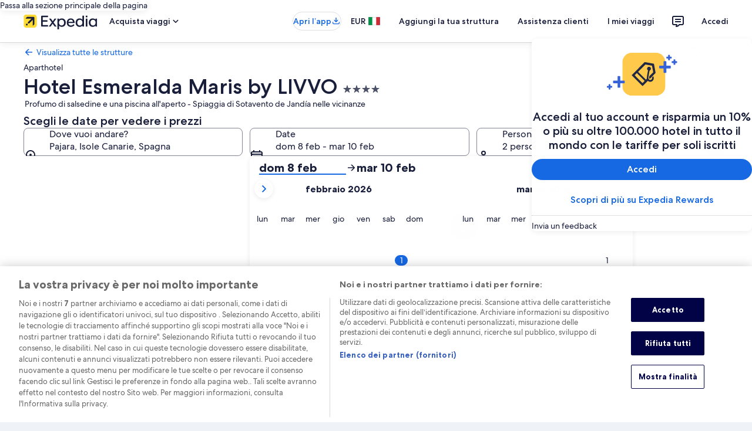

--- FILE ---
content_type: application/javascript
request_url: https://c.travel-assets.com/landing-pwa/shared-ui-retail-recommendations-overlay-module.5ba67dd19e2611f7afc7.js
body_size: 43037
content:
/*@license For license information please refer to shared-ui-retail-recommendations-overlay-module.licenses.txt*/
(self.__LOADABLE_LOADED_CHUNKS__=self.__LOADABLE_LOADED_CHUNKS__||[]).push([[7866],{83559:function(e,n,t){t.d(n,{D0:function(){return xe},Jk:function(){return sl}});var i=t(96540),a=t(47848),r=t(98750),l=t(53735),d=t(28667),s=t(23211),m=t(8983),o=t(79611),c=t(72195),u=t(22828),g=t(1023),k=t(40399),v=t(88460),S=t(69045),p=t(10421),y=t(60151),N=t(92461),E=t(25859),f=t(37137),F=t(1843),D=t(96912),b=t(6057),h=t(85911),T=t(15685),I=t(22913),L=t(85215),C=t(62152),G=t(20780),x=t(33685),A=t(97445),O=t(21742),P=t(47715),w=t(92416),_=t(39859),R=t(92760),M=t(68370),B=t(45514),z=t(99310),U=t(12193),H=t(16681),V=t(70909),q=t(2507),j=t(39656),Q=t(46414),X=t(26143),Y=t(28155),W=t(80105),$=t(65113),K=t(58994),J=t(6237),Z=t(93798),ee=t(6301),ne=t(27158),te=t(37100),ie=t(72211),ae=t(56715),re=t(34399),le=t(49752),de=t(87659),se=t(97833),me=t(785),oe=t(2021),ce=t(66865),ue=t(59273),ge=t(93065),ke=t(6412),ve=t(59836),Se=t(14280),pe=t(39366),ye=t(47730);const Ne=e=>{const n={};return e.filter(e=>{if("FragmentDefinition"!==e.kind)return!0;const t=e.name.value;return!n[t]&&(n[t]=!0,!0)})};var Ee=Object.defineProperty,fe=Object.defineProperties,Fe=Object.getOwnPropertyDescriptors,De=Object.getOwnPropertySymbols,be=Object.prototype.hasOwnProperty,he=Object.prototype.propertyIsEnumerable,Te=(e,n,t)=>n in e?Ee(e,n,{enumerable:!0,configurable:!0,writable:!0,value:t}):e[n]=t,Ie=(e,n)=>{for(var t in n||(n={}))be.call(n,t)&&Te(e,t,n[t]);if(De)for(var t of De(n))he.call(n,t)&&Te(e,t,n[t]);return e},Le=(e,n)=>fe(e,Fe(n)),Ce=(e,n)=>{var t={};for(var i in e)be.call(e,i)&&n.indexOf(i)<0&&(t[i]=e[i]);if(null!=e&&De)for(var i of De(e))n.indexOf(i)<0&&he.call(e,i)&&(t[i]=e[i]);return t},Ge=(e=>(e.ABBREVIATED="ABBREVIATED",e.FOUNDATION="FOUNDATION",e.FOUNDATION_DETAILS_LIST="FOUNDATION_DETAILS_LIST",e.LANDING="LANDING",e.LONG_FORM="LONG_FORM",e.LONG_FORM_FEATURED="LONG_FORM_FEATURED",e.SHORT_FORM="SHORT_FORM",e.SMART_LANDING="SMART_LANDING",e.UBER_ABBREVIATED="UBER_ABBREVIATED",e.UBER_ABBREVIATED_PRICE="UBER_ABBREVIATED_PRICE",e.UBER_ABBREVIATED_RATING="UBER_ABBREVIATED_RATING",e))(Ge||{}),xe=(e=>(e.ALTERNATIVE="ALTERNATIVE",e.EG_PLACES="EG_PLACES",e.EG_SEARCH_NEAR_PLACE="EG_SEARCH_NEAR_PLACE",e.EG_SEARCH_RECOMMENDED_SELECTION="EG_SEARCH_RECOMMENDED_SELECTION",e.EG_SEARCH_SELECTION="EG_SEARCH_SELECTION",e.EG_SEARCH_SELECTION_SORT_GUEST_RATING="EG_SEARCH_SELECTION_SORT_GUEST_RATING",e.LOOKUP_AND_ASSEMBLE="LOOKUP_AND_ASSEMBLE",e.NEARBY="NEARBY",e.POPULAR="POPULAR",e.SEM_RESULT="SEM_RESULT",e.SIMILAR="SIMILAR",e.SPONSORED="SPONSORED",e.THEMED_POPULAR="THEMED_POPULAR",e.THEMED_REFINEMENT="THEMED_REFINEMENT",e.TOP_BOOKING="TOP_BOOKING",e.TOP_CITIES="TOP_CITIES",e.TRENDING="TRENDING",e))(xe||{});function Ae(e,n){n(e.referrerId,e.linkName,void 0,Oe(e.uisPrimeMessages))}function Oe(e,n){return null==e?void 0:e.map(e=>({messageContent:JSON.parse(e.messageContent),schemaName:e.schemaName})).concat(n||[])}var Pe={kind:"Document",definitions:[{kind:"FragmentDefinition",name:{kind:"Name",value:"ClientSideAnalyticsFragment"},typeCondition:{kind:"NamedType",name:{kind:"Name",value:"ClientSideAnalytics"}},directives:[],selectionSet:{kind:"SelectionSet",selections:[{kind:"Field",name:{kind:"Name",value:"referrerId"},arguments:[],directives:[]},{kind:"Field",name:{kind:"Name",value:"linkName"},arguments:[],directives:[]},{kind:"Field",name:{kind:"Name",value:"urls"},arguments:[],directives:[]},{kind:"Field",name:{kind:"Name",value:"uisPrimeMessages"},arguments:[],directives:[],selectionSet:{kind:"SelectionSet",selections:[{kind:"Field",name:{kind:"Name",value:"schemaName"},arguments:[],directives:[]},{kind:"Field",name:{kind:"Name",value:"messageContent"},arguments:[],directives:[]}]}}]}}],loc:{start:0,end:173,source:{body:"\n  fragment ClientSideAnalyticsFragment on ClientSideAnalytics {\n    referrerId\n    linkName\n    urls\n    uisPrimeMessages {\n      schemaName\n      messageContent\n    }\n  }\n",name:"GraphQL request",locationOffset:{line:1,column:1}}}},we={small:N.IA.SMALL,SMALL:N.IA.SMALL,large:N.IA.LARGE,LARGE:N.IA.LARGE},_e="middletier",Re="hightier",Me="extrahightier",Be="loyalty-global-low-tier",ze="global-lowtier",Ue="loyalty-global-middle-tier",He="loyalty-global-high-tier",Ve="loyalty-global-extra-high-tier",qe={[y._.DEAL_BUNDLED]:"deal-bundled",[y._.DEAL_GENERIC]:"deal-generic",[y._.DEAL_MEMBER]:"deal-member",[y._.NOTIFICATION_1]:"notification-1",[y._.NOTIFICATION_2]:"notification-2",[y._.VIP]:"vip",[y._.LOYALTY_EXTRA_HIGH_TIER]:"loyalty-extra-high-tier",[y._.LOYALTY_HIGH_TIER]:"loyalty-high-tier",[y._.LOYALTY_MIDDLE_TIER]:"loyalty-middle-tier",[y._.LOYALTY_LOW_TIER]:"loyalty-low-tier",[y._.SPONSORED]:"sponsored",[y._.VIEWED]:"viewed",[y._.SAVED]:"saved",[y._.FAMILY_FRIENDLY]:"family-friendly",[y._.SUPPLIER_PROMO]:"supplier-promo",[y._.PROMOTED]:"promoted"},je={standard:N.mc.STANDARD,emphasis:N.mc.EMPHASIS,info:N.mc.INFO,featured:N.mc.FEATURED,brand:N.mc.BRAND,warning:N.mc.WARNING,positive:N.mc.POSITIVE},Qe={[y._.LOYALTY_EXTRA_HIGH_TIER]:N.zJ.EXTRAHIGH,[y._.LOYALTY_HIGH_TIER]:N.zJ.HIGH,[y._.LOYALTY_MIDDLE_TIER]:N.zJ.MID,[y._.LOYALTY_LOW_TIER]:N.zJ.LOW,[_e]:"midtier",[Re]:Re,[Me]:Me,[Be]:N.zJ.GLOBAL_LOW,[Ue]:N.zJ.GLOBAL_MIDDLE,[He]:N.zJ.GLOBAL_HIGH,[Ve]:N.zJ.GLOBAL_EXTRAHIGH,[ze]:N.zJ.GLOBAL_LOW},Xe=(N.zJ.EXTRAHIGH,N.zJ.HIGH,N.zJ.MID,N.zJ.LOW,N.zJ.VIP,N.zJ.GLOBAL_LOW,N.zJ.GLOBAL_MIDDLE,N.zJ.GLOBAL_HIGH,N.zJ.GLOBAL_EXTRAHIGH,{deal:N.$s.DEAL,member:N.$s.MEMBER,trip:N.$s.TRIP_SAVINGS,supplierpromo:N.$s.SUPPLIER_PROMO,vmc:N.$s.VIRTUAL_MARKET_COACH}),Ye={default:"default",emphasis:"emphasis",negative:"negative",positive:"positive",inverse:"inverse"},We={INFO:"info",POSITIVE:"positive",WARNING:"warning",STANDARD:"standard"},$e=({data:e,className:n,iconSizeOverride:t})=>{const{id:a,description:r,size:l,spotLight:d,theme:s,title:m,withBackground:o}=e,c=s?Ye[s]:void 0,u=d?We[d]:void 0,g=l?E.So[l]:E.So.EXTRA_SMALL;return i.createElement(E.LD,{className:n,description:r,id:a,name:a,size:null!=t?t:g,title:null!=m?m:void 0,theme:c,shadow:Boolean(o),spotlight:u})};$e.fragment={kind:"Document",definitions:[{kind:"FragmentDefinition",name:{kind:"Name",value:"EGDSIconFragment"},typeCondition:{kind:"NamedType",name:{kind:"Name",value:"Icon"}},directives:[],selectionSet:{kind:"SelectionSet",selections:[{kind:"Field",name:{kind:"Name",value:"id"},arguments:[],directives:[]},{kind:"Field",name:{kind:"Name",value:"description"},arguments:[],directives:[]},{kind:"Field",name:{kind:"Name",value:"size"},arguments:[],directives:[]},{kind:"Field",name:{kind:"Name",value:"spotLight"},arguments:[],directives:[]},{kind:"Field",name:{kind:"Name",value:"theme"},arguments:[],directives:[]},{kind:"Field",name:{kind:"Name",value:"title"},arguments:[],directives:[]},{kind:"Field",name:{kind:"Name",value:"token"},arguments:[],directives:[]},{kind:"Field",name:{kind:"Name",value:"withBackground"},arguments:[],directives:[]}]}}],loc:{start:0,end:138,source:{body:"\n  fragment EGDSIconFragment on Icon {\n    id\n    description\n    size\n    spotLight\n    theme\n    title\n    token\n    withBackground\n  }\n",name:"GraphQL request",locationOffset:{line:1,column:1}}}},$e.displayName="RecommendationsEGDSIcon";var Ke=({className:e,data:n})=>{var t;const{description:a,id:r,markSize:l,url:d}=n,s=l?null!=(t=f.K[l])?t:f.G[parseInt(l,10)]:void 0;return i.createElement(F.D,{className:e,description:a,id:r,name:r,size:s,url:null==d?void 0:d.value})};Ke.displayName="RecommendationsEGDSMark",Ke.fragment={kind:"Document",definitions:[{kind:"FragmentDefinition",name:{kind:"Name",value:"EGDSMarkFragment"},typeCondition:{kind:"NamedType",name:{kind:"Name",value:"Mark"}},directives:[],selectionSet:{kind:"SelectionSet",selections:[{kind:"Field",name:{kind:"Name",value:"description"},arguments:[],directives:[]},{kind:"Field",name:{kind:"Name",value:"id"},arguments:[],directives:[]},{kind:"Field",alias:{kind:"Name",value:"markSize"},name:{kind:"Name",value:"size"},arguments:[],directives:[]},{kind:"Field",name:{kind:"Name",value:"url"},arguments:[],directives:[],selectionSet:{kind:"SelectionSet",selections:[{kind:"InlineFragment",typeCondition:{kind:"NamedType",name:{kind:"Name",value:"HttpURI"}},directives:[],selectionSet:{kind:"SelectionSet",selections:[{kind:"Field",name:{kind:"Name",value:"__typename"},arguments:[],directives:[]},{kind:"Field",name:{kind:"Name",value:"relativePath"},arguments:[],directives:[]},{kind:"Field",name:{kind:"Name",value:"value"},arguments:[],directives:[]}]}}]}}]}}],loc:{start:0,end:186,source:{body:"\n  fragment EGDSMarkFragment on Mark {\n    description\n    id\n    markSize: size\n    url {\n      ... on HttpURI {\n        __typename\n        relativePath\n        value\n      }\n    }\n  }\n",name:"GraphQL request",locationOffset:{line:1,column:1}}}};var Je={kind:"Document",definitions:Ne([{kind:"FragmentDefinition",name:{kind:"Name",value:"EGDSGraphicFragment"},typeCondition:{kind:"NamedType",name:{kind:"Name",value:"UIGraphic"}},directives:[],selectionSet:{kind:"SelectionSet",selections:[{kind:"FragmentSpread",name:{kind:"Name",value:"EGDSIconFragment"},directives:[]},{kind:"FragmentSpread",name:{kind:"Name",value:"EGDSMarkFragment"},directives:[]}]}}].concat($e.fragment.definitions,Ke.fragment.definitions)),loc:{start:0,end:106,source:{body:"\n  fragment EGDSGraphicFragment on UIGraphic {\n    ...EGDSIconFragment\n    ...EGDSMarkFragment\n  }\n\n  \n  \n".concat([$e.fragment.loc.source.body,Ke.fragment.loc.source.body].join("\n")),name:"GraphQL request",locationOffset:{line:1,column:1}}}},Ze=({data:e})=>{switch(e.__typename){case"Icon":return i.createElement($e,{data:e});case"Mark":return i.createElement(Ke,{data:e});default:return null}};Ze.fragment=Je,Ze.displayName="EGDSGraphic";var en={kind:"Document",definitions:Ne([{kind:"FragmentDefinition",name:{kind:"Name",value:"EGDSBadgeFragment"},typeCondition:{kind:"NamedType",name:{kind:"Name",value:"EGDSBadge"}},directives:[],selectionSet:{kind:"SelectionSet",selections:[{kind:"Field",name:{kind:"Name",value:"accessibility"},arguments:[],directives:[]},{kind:"Field",name:{kind:"Name",value:"graphic"},arguments:[],directives:[],selectionSet:{kind:"SelectionSet",selections:[{kind:"FragmentSpread",name:{kind:"Name",value:"EGDSGraphicFragment"},directives:[]}]}},{kind:"Field",name:{kind:"Name",value:"text"},arguments:[],directives:[]},{kind:"Field",name:{kind:"Name",value:"size"},arguments:[],directives:[]},{kind:"Field",name:{kind:"Name",value:"theme"},arguments:[],directives:[]}]}}].concat(Ze.fragment.definitions)),loc:{start:0,end:148,source:{body:"\n  fragment EGDSBadgeFragment on EGDSBadge {\n    accessibility\n    graphic {\n      ...EGDSGraphicFragment\n    }\n    text\n    size\n    theme\n  }\n\n  \n".concat([Ze.fragment.loc.source.body].join("\n")),name:"GraphQL request",locationOffset:{line:1,column:1}}}},nn=({className:e,data:n})=>{var t;const{graphic:a,text:r,theme:l,size:d,accessibility:s}=n,m=i.useMemo(()=>({className:null!=e?e:void 0,text:null!=r?r:void 0,size:d?we[d]:void 0,a11yText:null!=s?s:void 0}),[r,l,d]);return l&&Qe[l]?i.createElement(v.V,Ie({theme:Qe[l]},m),a&&i.createElement(Ze,{data:a})):l&&je[l]?i.createElement(S.G,Ie({theme:je[l]},m),a&&i.createElement(Ze,{data:a})):l&&Xe[l]?i.createElement(p.v,Ie({theme:null!=(t=Xe[l])?t:qe[l]},m),a&&i.createElement(Ze,{data:a})):l===qe.sponsored?i.createElement(S.G,{className:e,text:null!=r?r:void 0,size:d?we[d]:void 0}):i.createElement(y.p,Ie({theme:l?qe[l]:void 0},m),a&&i.createElement(Ze,{data:a}))};nn.fragment=en,nn.displayName="RecommendationsEGDSBadge";var tn={kind:"Document",definitions:Ne([{kind:"FragmentDefinition",name:{kind:"Name",value:"DiscoveryCardBadgesHeadingFragment"},typeCondition:{kind:"NamedType",name:{kind:"Name",value:"DiscoveryCardBadges"}},directives:[],selectionSet:{kind:"SelectionSet",selections:[{kind:"Field",name:{kind:"Name",value:"heading"},arguments:[],directives:[],selectionSet:{kind:"SelectionSet",selections:[{kind:"FragmentSpread",name:{kind:"Name",value:"EGDSBadgeFragment"},directives:[]}]}}]}}].concat(nn.fragment.definitions)),loc:{start:0,end:127,source:{body:"\n  fragment DiscoveryCardBadgesHeadingFragment on DiscoveryCardBadges {\n    heading {\n      ...EGDSBadgeFragment\n    }\n  }\n\n  \n".concat([nn.fragment.loc.source.body].join("\n")),name:"GraphQL request",locationOffset:{line:1,column:1}}}},an=({data:e,size:n=null})=>{const{heading:t}=e;return t.length?i.createElement(l.X,{direction:"column",space:"one",alignItems:"start",dataTestId:"heading-badges"},t.map((e,t)=>{var a;return i.createElement(nn,{data:Le(Ie({},e),{size:null!=(a=null==e?void 0:e.size)?a:n}),key:t})})):null};an.fragment=tn,an.displayName="EGDSBadgesHeading";var rn={kind:"Document",definitions:Ne([{kind:"FragmentDefinition",name:{kind:"Name",value:"DiscoveryCardBadgesPriceFragment"},typeCondition:{kind:"NamedType",name:{kind:"Name",value:"DiscoveryCardBadges"}},directives:[],selectionSet:{kind:"SelectionSet",selections:[{kind:"Field",name:{kind:"Name",value:"price"},arguments:[],directives:[],selectionSet:{kind:"SelectionSet",selections:[{kind:"FragmentSpread",name:{kind:"Name",value:"EGDSBadgeFragment"},directives:[]}]}},{kind:"Field",name:{kind:"Name",value:"priceBadge"},arguments:[],directives:[],selectionSet:{kind:"SelectionSet",selections:[{kind:"Field",name:{kind:"Name",value:"badge"},arguments:[],directives:[],selectionSet:{kind:"SelectionSet",selections:[{kind:"FragmentSpread",name:{kind:"Name",value:"EGDSBadgeFragment"},directives:[]}]}},{kind:"Field",name:{kind:"Name",value:"action"},arguments:[],directives:[],selectionSet:{kind:"SelectionSet",selections:[{kind:"Field",name:{kind:"Name",value:"analytics"},arguments:[],directives:[],selectionSet:{kind:"SelectionSet",selections:[{kind:"FragmentSpread",name:{kind:"Name",value:"ClientSideAnalyticsFragment"},directives:[]}]}},{kind:"Field",name:{kind:"Name",value:"resource"},arguments:[],directives:[],selectionSet:{kind:"SelectionSet",selections:[{kind:"Field",name:{kind:"Name",value:"value"},arguments:[],directives:[]}]}},{kind:"Field",name:{kind:"Name",value:"target"},arguments:[],directives:[]}]}}]}}]}}].concat(nn.fragment.definitions,Pe.definitions)),loc:{start:0,end:354,source:{body:"\n  fragment DiscoveryCardBadgesPriceFragment on DiscoveryCardBadges {\n    price {\n      ...EGDSBadgeFragment\n    }\n    priceBadge {\n      badge {\n        ...EGDSBadgeFragment\n      }\n      action {\n        analytics {\n          ...ClientSideAnalyticsFragment\n        }\n        resource {\n          value\n        }\n        target\n      }\n    }\n  }\n\n  \n  \n".concat([nn.fragment.loc.source.body,Pe.loc.source.body].join("\n")),name:"GraphQL request",locationOffset:{line:1,column:1}}}},ln=({data:e})=>{const{price:n}=e;return n?i.createElement("div",{"data-testid":"badges"},i.createElement(nn,{data:n})):null};ln.fragment=rn,ln.displayName="EGDSBadgesPrice";var dn={kind:"Document",definitions:Ne([{kind:"FragmentDefinition",name:{kind:"Name",value:"DiscoveryCardBadgesPriceFragment"},typeCondition:{kind:"NamedType",name:{kind:"Name",value:"DiscoveryCardBadges"}},directives:[],selectionSet:{kind:"SelectionSet",selections:[{kind:"Field",name:{kind:"Name",value:"price"},arguments:[],directives:[],selectionSet:{kind:"SelectionSet",selections:[{kind:"FragmentSpread",name:{kind:"Name",value:"EGDSBadgeFragment"},directives:[]}]}},{kind:"Field",name:{kind:"Name",value:"priceBadge"},arguments:[],directives:[],selectionSet:{kind:"SelectionSet",selections:[{kind:"Field",name:{kind:"Name",value:"badge"},arguments:[],directives:[],selectionSet:{kind:"SelectionSet",selections:[{kind:"FragmentSpread",name:{kind:"Name",value:"EGDSBadgeFragment"},directives:[]}]}},{kind:"Field",name:{kind:"Name",value:"action"},arguments:[],directives:[],selectionSet:{kind:"SelectionSet",selections:[{kind:"Field",name:{kind:"Name",value:"analytics"},arguments:[],directives:[],selectionSet:{kind:"SelectionSet",selections:[{kind:"FragmentSpread",name:{kind:"Name",value:"ClientSideAnalyticsFragment"},directives:[]}]}},{kind:"Field",name:{kind:"Name",value:"resource"},arguments:[],directives:[],selectionSet:{kind:"SelectionSet",selections:[{kind:"Field",name:{kind:"Name",value:"value"},arguments:[],directives:[]}]}},{kind:"Field",name:{kind:"Name",value:"target"},arguments:[],directives:[]}]}}]}}]}}].concat(nn.fragment.definitions,Pe.definitions)),loc:{start:0,end:354,source:{body:"\n  fragment DiscoveryCardBadgesPriceFragment on DiscoveryCardBadges {\n    price {\n      ...EGDSBadgeFragment\n    }\n    priceBadge {\n      badge {\n        ...EGDSBadgeFragment\n      }\n      action {\n        analytics {\n          ...ClientSideAnalyticsFragment\n        }\n        resource {\n          value\n        }\n        target\n      }\n    }\n  }\n\n  \n  \n".concat([nn.fragment.loc.source.body,Pe.loc.source.body].join("\n")),name:"GraphQL request",locationOffset:{line:1,column:1}}}},sn=({data:e})=>{var n;const{priceBadge:t}=e,a=null==t?void 0:t.badge.graphic,r=null==t?void 0:t.badge.text,l=null==t?void 0:t.action,d=null==l?void 0:l.analytics,s=(0,u.KY)();if(!t)return null;const m=()=>{d&&s(d.referrerId,d.linkName)};return(null==t?void 0:t.action)?i.createElement(D.y,{type:"button",onClick:(null==l?void 0:l.analytics)?m:void 0,tag:"a",href:null==(n=null==l?void 0:l.resource)?void 0:n.value,size:b.V.SMALL},"Icon"===(null==a?void 0:a.__typename)&&i.createElement(E.LD,{name:a.id}),r):i.createElement(nn,{data:t.badge})};sn.fragment=dn,sn.displayName="EGDSBadgesPriceBadge";var mn={EXTERNAL:"_blank",INTERNAL:"_self"},on=e=>mn[e.target],cn=(e,n)=>{if("UILinkAction"!==(null==e?void 0:e.__typename))return{};const t=((e,n)=>"HttpURI"!==e.resource.__typename?null:e.useRelativePath||n?e.resource.relativePath:e.resource.value)(e,n);return t?{href:t,target:on(e),tag:"a"}:{}},un={kind:"Document",definitions:Ne([{kind:"FragmentDefinition",name:{kind:"Name",value:"EGDSBadgesPriceAltButtonFragment"},typeCondition:{kind:"NamedType",name:{kind:"Name",value:"DiscoveryCardBadges"}},directives:[],selectionSet:{kind:"SelectionSet",selections:[{kind:"Field",name:{kind:"Name",value:"priceButton"},arguments:[],directives:[],selectionSet:{kind:"SelectionSet",selections:[{kind:"InlineFragment",typeCondition:{kind:"NamedType",name:{kind:"Name",value:"DiscoveryPrimaryAltButton"}},directives:[],selectionSet:{kind:"SelectionSet",selections:[{kind:"Field",name:{kind:"Name",value:"button"},arguments:[],directives:[],selectionSet:{kind:"SelectionSet",selections:[{kind:"Field",name:{kind:"Name",value:"egdsElementId"},arguments:[],directives:[]},{kind:"Field",name:{kind:"Name",value:"icon"},arguments:[],directives:[],selectionSet:{kind:"SelectionSet",selections:[{kind:"FragmentSpread",name:{kind:"Name",value:"EGDSIconFragment"},directives:[]}]}},{kind:"Field",name:{kind:"Name",value:"primary"},arguments:[],directives:[]},{kind:"Field",name:{kind:"Name",value:"action"},arguments:[],directives:[],selectionSet:{kind:"SelectionSet",selections:[{kind:"InlineFragment",typeCondition:{kind:"NamedType",name:{kind:"Name",value:"UILinkAction"}},directives:[],selectionSet:{kind:"SelectionSet",selections:[{kind:"Field",name:{kind:"Name",value:"accessibility"},arguments:[],directives:[]},{kind:"Field",name:{kind:"Name",value:"analytics"},arguments:[],directives:[],selectionSet:{kind:"SelectionSet",selections:[{kind:"FragmentSpread",name:{kind:"Name",value:"ClientSideAnalyticsFragment"},directives:[]}]}},{kind:"Field",name:{kind:"Name",value:"resource"},arguments:[],directives:[],selectionSet:{kind:"SelectionSet",selections:[{kind:"Field",name:{kind:"Name",value:"value"},arguments:[],directives:[]}]}},{kind:"Field",name:{kind:"Name",value:"target"},arguments:[],directives:[]}]}}]}}]}}]}}]}}]}}].concat($e.fragment.definitions,Pe.definitions)),loc:{start:0,end:564,source:{body:"\n  fragment EGDSBadgesPriceAltButtonFragment on DiscoveryCardBadges {\n    priceButton {\n      ... on DiscoveryPrimaryAltButton {\n        button {\n          egdsElementId\n          icon {\n            ...EGDSIconFragment\n          }\n          primary\n          action {\n            ... on UILinkAction {\n              accessibility\n              analytics {\n                ...ClientSideAnalyticsFragment\n              }\n              resource {\n                value\n              }\n              target\n            }\n          }\n        }\n      }\n    }\n  }\n\n  \n  \n".concat([$e.fragment.loc.source.body,Pe.loc.source.body].join("\n")),name:"GraphQL request",locationOffset:{line:1,column:1}}}},gn=({data:e,textSize:n=200,iconSizeOverride:t})=>{var a;const{button:r}=(null==e?void 0:e.priceButton)||{},d=(0,u.KY)(),s=(e=>{const n=e.indexOf("uurl")>-1,t=(0,T.zy)(),a=()=>({pathname:`${t.pathname}`,search:`${t.search}`,hash:`${t.hash}`}),{context:r}=(0,I.R)(),[l,d]=(0,i.useState)(a),s=null==r?void 0:r.siteId;(0,i.useEffect)(()=>{const e=()=>d(a());return window.addEventListener("popstate",e),()=>window.removeEventListener("popstate",e)},[a]);let m="";return n||(m=e+(-1!==e.indexOf("?")?"":"?")+function(e,n){const{pathname:t,search:i,hash:a}=e,r=t.concat(i,a);return 30031===n?`&redirectUrl=targeturl=${encodeURIComponent(r)}&referrerId=wl_prod`:`&uurl=${encodeURIComponent(`e3id=redr&rurl=${r}`)}`}(l||{},s)),m})(null!=(a=cn(null==r?void 0:r.action).href)?a:"");if(!r)return null;const{primary:m,icon:o,action:c}=r;if(!c||"UILinkAction"!==c.__typename)return null;const{analytics:g,accessibility:k}=c||{};return i.createElement(D.y,{type:"button",onClick:()=>{g&&""!==g.referrerId&&d(g.referrerId,g.linkName)},tag:"a",href:s,size:b.V.SMALL,target:null==c?void 0:c.target},i.createElement(l.X,{alignContent:"space-between",direction:"row",justifyContent:"center",alignItems:"center",space:"one"},o&&i.createElement($e,{data:o,iconSizeOverride:t}),i.createElement(h.D,{size:n,theme:"inverse","aria-hidden":!0},m),i.createElement("div",{className:"is-visually-hidden"},null!=k?k:m)))};gn.fragment=un,gn.displayName="EGDSBadgesPriceAltButton";var kn=({data:e,type:n=k.R.NATIVE_AD,className:t})=>{if(!(null==e?void 0:e.adTransparencyButton))return null;const a={type:n,className:t};return i.createElement(k.x,Ie({data:e},a))};kn.fragment={kind:"Document",definitions:[{kind:"FragmentDefinition",name:{kind:"Name",value:"AdTransparencyFragment"},typeCondition:{kind:"NamedType",name:{kind:"Name",value:"AdTransparencyTrigger"}},directives:[],selectionSet:{kind:"SelectionSet",selections:[{kind:"Field",name:{kind:"Name",value:"adTransparencyId"},arguments:[],directives:[]},{kind:"Field",name:{kind:"Name",value:"adTransparencyButton"},arguments:[],directives:[],selectionSet:{kind:"SelectionSet",selections:[{kind:"FragmentSpread",name:{kind:"Name",value:"LodgingAdTransparencyButtonFragment"},directives:[]}]}},{kind:"Field",name:{kind:"Name",value:"adTransparencyOverlaySkeleton"},arguments:[],directives:[],selectionSet:{kind:"SelectionSet",selections:[{kind:"FragmentSpread",name:{kind:"Name",value:"LodgingTransparencyOverlaySkeletonFragment"},directives:[]}]}}]}},{kind:"FragmentDefinition",name:{kind:"Name",value:"LodgingAdTransparencyButtonFragment"},typeCondition:{kind:"NamedType",name:{kind:"Name",value:"AdTransparencyButton"}},directives:[],selectionSet:{kind:"SelectionSet",selections:[{kind:"Field",name:{kind:"Name",value:"primary"},arguments:[],directives:[]},{kind:"Field",name:{kind:"Name",value:"size"},arguments:[],directives:[]},{kind:"Field",name:{kind:"Name",value:"icon"},arguments:[],directives:[],selectionSet:{kind:"SelectionSet",selections:[{kind:"Field",name:{kind:"Name",value:"id"},arguments:[],directives:[]}]}}]}},{kind:"FragmentDefinition",name:{kind:"Name",value:"LodgingTransparencyOverlaySkeletonFragment"},typeCondition:{kind:"NamedType",name:{kind:"Name",value:"TransparencyOverlaySkeleton"}},directives:[],selectionSet:{kind:"SelectionSet",selections:[{kind:"Field",name:{kind:"Name",value:"title"},arguments:[],directives:[]},{kind:"Field",name:{kind:"Name",value:"error"},arguments:[],directives:[],selectionSet:{kind:"SelectionSet",selections:[{kind:"FragmentSpread",name:{kind:"Name",value:"TransparencyOverlayErrorFragment"},directives:[]}]}}]}},{kind:"FragmentDefinition",name:{kind:"Name",value:"TransparencyOverlayErrorFragment"},typeCondition:{kind:"NamedType",name:{kind:"Name",value:"TransparencyOverlayError"}},directives:[],selectionSet:{kind:"SelectionSet",selections:[{kind:"Field",name:{kind:"Name",value:"icon"},arguments:[],directives:[],selectionSet:{kind:"SelectionSet",selections:[{kind:"Field",name:{kind:"Name",value:"id"},arguments:[],directives:[]},{kind:"Field",name:{kind:"Name",value:"size"},arguments:[],directives:[]}]}},{kind:"Field",name:{kind:"Name",value:"description"},arguments:[],directives:[]},{kind:"Field",name:{kind:"Name",value:"button"},arguments:[],directives:[],selectionSet:{kind:"SelectionSet",selections:[{kind:"Field",name:{kind:"Name",value:"primary"},arguments:[],directives:[]}]}},{kind:"Field",name:{kind:"Name",value:"allowedRetryAttempts"},arguments:[],directives:[]},{kind:"Field",name:{kind:"Name",value:"exceededAttemptsMessage"},arguments:[],directives:[]}]}}],loc:{start:0,end:761,source:{body:"\n  fragment AdTransparencyFragment on AdTransparencyTrigger {\n    adTransparencyId\n    adTransparencyButton {\n      ...LodgingAdTransparencyButtonFragment\n    }\n    adTransparencyOverlaySkeleton {\n      ...LodgingTransparencyOverlaySkeletonFragment\n    }\n  }\n  fragment LodgingAdTransparencyButtonFragment on AdTransparencyButton {\n    primary\n    size\n    icon {\n      id\n    }\n  }\n  fragment LodgingTransparencyOverlaySkeletonFragment on TransparencyOverlaySkeleton {\n    title\n    error {\n      ...TransparencyOverlayErrorFragment\n    }\n  }\n  fragment TransparencyOverlayErrorFragment on TransparencyOverlayError {\n    icon {\n      id\n      size\n    }\n    description\n    button {\n      primary\n    }\n    allowedRetryAttempts\n    exceededAttemptsMessage\n  }\n",name:"GraphQL request",locationOffset:{line:1,column:1}}}},kn.displayName="AdTransparencyTrigger";var vn={kind:"Document",definitions:Ne([{kind:"FragmentDefinition",name:{kind:"Name",value:"AdBadgeFragment"},typeCondition:{kind:"NamedType",name:{kind:"Name",value:"DiscoveryCardBadges"}},directives:[],selectionSet:{kind:"SelectionSet",selections:[{kind:"Field",name:{kind:"Name",value:"adBadge"},arguments:[],directives:[],selectionSet:{kind:"SelectionSet",selections:[{kind:"FragmentSpread",name:{kind:"Name",value:"EGDSBadgeFragment"},directives:[]},{kind:"FragmentSpread",name:{kind:"Name",value:"AdTransparencyFragment"},directives:[]}]}}]}}].concat(nn.fragment.definitions,kn.fragment.definitions)),loc:{start:0,end:143,source:{body:"\n  fragment AdBadgeFragment on DiscoveryCardBadges {\n    adBadge {\n      ...EGDSBadgeFragment\n      ...AdTransparencyFragment\n    }\n  }\n\n  \n  \n".concat([nn.fragment.loc.source.body,kn.fragment.loc.source.body].join("\n")),name:"GraphQL request",locationOffset:{line:1,column:1}}}},Sn=({data:e,type:n=k.R.NATIVE_AD,className:t})=>{const a=null==e?void 0:e.adBadge,r="AdTransparencyTrigger"===(null==a?void 0:a.__typename),l={type:n,className:t},d=r?{}:{"data-stid":"sponsored-ad-badge"};return i.createElement(o.P,Ie({type:"absolute",position:{left:"three",bottom:"three",zindex:r?"layer2":"layer1"}},d),r?i.createElement(kn,Ie({data:a},l)):a&&i.createElement(nn,{data:a}))};Sn.fragment=vn,Sn.displayName="AdBadge";var pn=(0,i.createContext)(!1),yn=()=>(0,i.useContext)(pn),Nn=({contentRichSpacing:e,children:n})=>i.createElement(pn.Provider,{value:e},n),En=({className:e,data:n,children:t})=>{const a=yn(),{expandAnalytics:r,collapseAnalytics:l,expandedLabel:d,collapsedLabel:s,lines:m,expanded:o}=n,[c,g]=i.useState(o),k=i.useCallback(()=>{g(!c)},[c]),v=(0,u.KY)(),S=c?null==l?void 0:l.referrerId:null==r?void 0:r.referrerId,p=c?null==l?void 0:l.linkName:null==r?void 0:r.linkName,y={id:null!=S?S:"",description:null!=p?p:"",callback:(e,n)=>{v(e,n)}};return i.createElement(L.A,{lines:a?-1:m||2,expandLabel:s,collapseLabel:d,analytics:y,className:e,isVisible:c,handleClick:k},t)};En.fragment={kind:"Document",definitions:[{kind:"FragmentDefinition",name:{kind:"Name",value:"EGDSExpandoPeekFragment"},typeCondition:{kind:"NamedType",name:{kind:"Name",value:"EGDSExpandoPeek"}},directives:[],selectionSet:{kind:"SelectionSet",selections:[{kind:"Field",name:{kind:"Name",value:"expandedLabel"},arguments:[],directives:[]},{kind:"Field",name:{kind:"Name",value:"collapsedLabel"},arguments:[],directives:[]},{kind:"Field",name:{kind:"Name",value:"expandAnalytics"},arguments:[],directives:[],selectionSet:{kind:"SelectionSet",selections:[{kind:"Field",name:{kind:"Name",value:"linkName"},arguments:[],directives:[]},{kind:"Field",name:{kind:"Name",value:"referrerId"},arguments:[],directives:[]}]}},{kind:"Field",name:{kind:"Name",value:"collapseAnalytics"},arguments:[],directives:[],selectionSet:{kind:"SelectionSet",selections:[{kind:"Field",name:{kind:"Name",value:"linkName"},arguments:[],directives:[]},{kind:"Field",name:{kind:"Name",value:"referrerId"},arguments:[],directives:[]}]}},{kind:"Field",name:{kind:"Name",value:"lines"},arguments:[],directives:[]},{kind:"Field",name:{kind:"Name",value:"expanded"},arguments:[],directives:[]}]}}],loc:{start:0,end:243,source:{body:"\n  fragment EGDSExpandoPeekFragment on EGDSExpandoPeek {\n    expandedLabel\n    collapsedLabel\n    expandAnalytics {\n      linkName\n      referrerId\n    }\n    collapseAnalytics {\n      linkName\n      referrerId\n    }\n    lines\n    expanded\n  }\n",name:"GraphQL request",locationOffset:{line:1,column:1}}}},En.displayName="RecommendationsEGDSExpandoPeek";var fn={kind:"Document",definitions:Ne([{kind:"FragmentDefinition",name:{kind:"Name",value:"UIGraphicFragment"},typeCondition:{kind:"NamedType",name:{kind:"Name",value:"UIGraphic"}},directives:[],selectionSet:{kind:"SelectionSet",selections:[{kind:"FragmentSpread",name:{kind:"Name",value:"EGDSIconFragment"},directives:[]},{kind:"FragmentSpread",name:{kind:"Name",value:"EGDSMarkFragment"},directives:[]}]}}].concat($e.fragment.definitions,Ke.fragment.definitions)),loc:{start:0,end:104,source:{body:"\n  fragment UIGraphicFragment on UIGraphic {\n    ...EGDSIconFragment\n    ...EGDSMarkFragment\n  }\n\n  \n  \n".concat([$e.fragment.loc.source.body,Ke.fragment.loc.source.body].join("\n")),name:"GraphQL request",locationOffset:{line:1,column:1}}}},Fn=({className:e,data:n,iconSizeOverride:t})=>{switch(n.__typename){case"Icon":return i.createElement($e,{className:e,data:n,iconSizeOverride:t});case"Mark":return i.createElement(Ke,{className:e,data:n});default:return null}};Fn.displayName="UiGraphic";var Dn={kind:"Document",definitions:Ne([{kind:"FragmentDefinition",name:{kind:"Name",value:"EGDSGraphicTextFragment"},typeCondition:{kind:"NamedType",name:{kind:"Name",value:"EGDSGraphicText"}},directives:[],selectionSet:{kind:"SelectionSet",selections:[{kind:"Field",name:{kind:"Name",value:"text"},arguments:[],directives:[]},{kind:"Field",name:{kind:"Name",value:"graphic"},arguments:[],directives:[],selectionSet:{kind:"SelectionSet",selections:[{kind:"FragmentSpread",name:{kind:"Name",value:"UIGraphicFragment"},directives:[]}]}}]}}].concat((Fn.fragment=fn).definitions)),loc:{start:0,end:121,source:{body:"\n  fragment EGDSGraphicTextFragment on EGDSGraphicText {\n    text\n    graphic {\n      ...UIGraphicFragment\n    }\n  }\n\n  \n".concat([Fn.fragment.loc.source.body].join("\n")),name:"GraphQL request",locationOffset:{line:1,column:1}}}},bn={inlinestart:"one"},hn=({className:e,data:n,textSize:t,textWeight:a})=>{const{text:r,graphic:d}=n;return i.createElement(l.X,{alignItems:"center"},i.createElement(Fn,{data:d}),i.createElement(c.N,{padding:bn},i.createElement(h.D,{className:e,size:t,weight:a},r)))};hn.fragment=Dn,hn.displayName="EGDSGraphicText";var Tn={P1:1,P2:2,P3:3},In=({data:e})=>{const{text:n,style:t}=e;return i.createElement(G.u,{size:Tn[t]},n)};In.fragment={kind:"Document",definitions:[{kind:"FragmentDefinition",name:{kind:"Name",value:"EGDSParagraphFragment"},typeCondition:{kind:"NamedType",name:{kind:"Name",value:"EGDSParagraph"}},directives:[],selectionSet:{kind:"SelectionSet",selections:[{kind:"Field",name:{kind:"Name",value:"text"},arguments:[],directives:[]},{kind:"Field",name:{kind:"Name",value:"style"},arguments:[],directives:[]}]}}],loc:{start:0,end:76,source:{body:"\n  fragment EGDSParagraphFragment on EGDSParagraph {\n    text\n    style\n  }\n",name:"GraphQL request",locationOffset:{line:1,column:1}}}},In.displayName="EGDSParagraph";var Ln=({className:e,data:n,textSize:t,textWeight:a,theme:r,align:l,inline:d=!1})=>i.createElement(i.Fragment,null,i.createElement(h.D,{className:"is-visually-hidden"},n.accessibility||n.text),i.createElement(h.D,{inline:d,className:e,theme:r||"default",size:t,weight:a,"aria-hidden":!0,align:l},n.text));Ln.fragment={kind:"Document",definitions:[{kind:"FragmentDefinition",name:{kind:"Name",value:"EGDSPlainTextFragment"},typeCondition:{kind:"NamedType",name:{kind:"Name",value:"EGDSPlainText"}},directives:[],selectionSet:{kind:"SelectionSet",selections:[{kind:"Field",name:{kind:"Name",value:"text"},arguments:[],directives:[]},{kind:"Field",name:{kind:"Name",value:"accessibility"},arguments:[],directives:[]}]}}],loc:{start:0,end:84,source:{body:"\n  fragment EGDSPlainTextFragment on EGDSPlainText {\n    text\n    accessibility\n  }\n",name:"GraphQL request",locationOffset:{line:1,column:1}}}},Ln.displayName="EGDSPlainText";var Cn={100:100,200:200,300:300,400:400,500:500,600:600,700:700,800:800,900:900},Gn={EMPHASIS:"emphasis",NEGATIVE:"negative",POSITIVE:"positive",PRIMARY:"emphasis",SECONDARY:"default",LOYALTY:"loyalty",INVERSE:"inverse"},xn={BOLD:"bold",MEDIUM:"medium",REGULAR:"regular"},An=({className:e,inline:n,align:t,size:a,data:r})=>{const{text:l,theme:d,weight:s,accessibility:m,size:o}=r,c=d?Gn[d]:void 0,u=s?xn[s]:void 0,g=o?Cn[o]:a;return i.createElement(i.Fragment,null,i.createElement(h.D,{className:e,align:t,inline:n,size:g,theme:c,weight:u,"aria-hidden":null!==m},l),m&&i.createElement("span",{className:"is-visually-hidden"},m))};An.fragment={kind:"Document",definitions:[{kind:"FragmentDefinition",name:{kind:"Name",value:"EGDSStylizedTextFragment"},typeCondition:{kind:"NamedType",name:{kind:"Name",value:"EGDSStylizedText"}},directives:[],selectionSet:{kind:"SelectionSet",selections:[{kind:"Field",name:{kind:"Name",value:"text"},arguments:[],directives:[]},{kind:"Field",name:{kind:"Name",value:"theme"},arguments:[],directives:[]},{kind:"Field",name:{kind:"Name",value:"weight"},arguments:[],directives:[]},{kind:"Field",name:{kind:"Name",value:"accessibility"},arguments:[],directives:[]},{kind:"Field",name:{kind:"Name",value:"size"},arguments:[],directives:[]}]}}],loc:{start:0,end:120,source:{body:"\n  fragment EGDSStylizedTextFragment on EGDSStylizedText {\n    text\n    theme\n    weight\n    accessibility\n    size\n  }\n",name:"GraphQL request",locationOffset:{line:1,column:1}}}},An.displayName="EGDSStylizedText";var On={kind:"Document",definitions:Ne([{kind:"FragmentDefinition",name:{kind:"Name",value:"EGDSSpannableTextContentFragment"},typeCondition:{kind:"NamedType",name:{kind:"Name",value:"EGDSText"}},directives:[],selectionSet:{kind:"SelectionSet",selections:[{kind:"FragmentSpread",name:{kind:"Name",value:"EGDSStylizedTextFragment"},directives:[]},{kind:"FragmentSpread",name:{kind:"Name",value:"EGDSGraphicTextFragment"},directives:[]},{kind:"FragmentSpread",name:{kind:"Name",value:"EGDSPlainTextFragment"},directives:[]}]}}].concat(An.fragment.definitions,hn.fragment.definitions,Ln.fragment.definitions)),loc:{start:0,end:165,source:{body:"\n  fragment EGDSSpannableTextContentFragment on EGDSText {\n    ...EGDSStylizedTextFragment\n    ...EGDSGraphicTextFragment\n    ...EGDSPlainTextFragment\n  }\n\n  \n  \n  \n".concat([An.fragment.loc.source.body,hn.fragment.loc.source.body,Ln.fragment.loc.source.body].join("\n")),name:"GraphQL request",locationOffset:{line:1,column:1}}}},Pn=({className:e,size:n,align:t,theme:a,inline:r=!1,data:l})=>{switch(l.__typename){case"EGDSStylizedText":return i.createElement(An,{className:e,data:l,size:n,inline:r});case"EGDSGraphicText":return i.createElement(hn,{className:e,data:l});case"EGDSPlainText":return i.createElement(Ln,{className:e,data:l,align:t,theme:a,inline:r});default:return null}};Pn.fragment=On,Pn.displayName="EGDSSpannableTextContent";var wn={kind:"Document",definitions:Ne([{kind:"FragmentDefinition",name:{kind:"Name",value:"EGDSSpannableTextFragment"},typeCondition:{kind:"NamedType",name:{kind:"Name",value:"EGDSSpannableText"}},directives:[],selectionSet:{kind:"SelectionSet",selections:[{kind:"Field",name:{kind:"Name",value:"text"},arguments:[],directives:[]},{kind:"Field",name:{kind:"Name",value:"contents"},arguments:[],directives:[],selectionSet:{kind:"SelectionSet",selections:[{kind:"FragmentSpread",name:{kind:"Name",value:"EGDSSpannableTextContentFragment"},directives:[]}]}},{kind:"Field",name:{kind:"Name",value:"inlineContent"},arguments:[],directives:[],selectionSet:{kind:"SelectionSet",selections:[{kind:"FragmentSpread",name:{kind:"Name",value:"EGDSSpannableTextContentFragment"},directives:[]}]}}]}}].concat(Pn.fragment.definitions)),loc:{start:0,end:209,source:{body:"\n  fragment EGDSSpannableTextFragment on EGDSSpannableText {\n    text\n    contents {\n      ...EGDSSpannableTextContentFragment\n    }\n    inlineContent {\n      ...EGDSSpannableTextContentFragment\n    }\n  }\n\n  \n".concat([Pn.fragment.loc.source.body].join("\n")),name:"GraphQL request",locationOffset:{line:1,column:1}}}},_n=e=>{var n,t,a,r;const s=e,{align:m,headingSize:o,data:c,insideFlex:u,theme:g}=s,k=Ce(s,["align","headingSize","data","insideFlex","theme"]);return 0!==(null==(n=null==c?void 0:c.contents)?void 0:n.length)||(null==(t=null==c?void 0:c.inlineContent)?void 0:t.length)?(null==(a=null==c?void 0:c.inlineContent)?void 0:a.length)&&u?i.createElement(l.X,{direction:"row",space:"one",alignItems:"center"},c.inlineContent.map((e,n)=>i.createElement(d.C,{key:`spannable-item-${n}`},i.createElement(Pn,Le(Ie({align:m,data:e},k),{theme:g}))))):(null==(r=null==c?void 0:c.inlineContent)?void 0:r.length)&&!u?i.createElement(i.Fragment,null,c.inlineContent.map((e,n)=>i.createElement(Pn,Le(Ie({key:`spannable-item-${n}`,data:e},k),{headingSize:o,theme:g,inline:!0})))):i.createElement(i.Fragment,null,c.contents.map((e,n)=>i.createElement(Pn,Le(Ie({key:`spannable-item-${n}`,data:e},k),{headingSize:o,theme:g})))):i.createElement(h.D,Le(Ie({},k),{inline:!0,align:m,theme:g}),c.text)};_n.fragment=wn,_n.displayName="EGDSSpannableText";var Rn={kind:"Document",definitions:Ne([{kind:"FragmentDefinition",name:{kind:"Name",value:"EGDSTextFragment"},typeCondition:{kind:"NamedType",name:{kind:"Name",value:"EGDSText"}},directives:[],selectionSet:{kind:"SelectionSet",selections:[{kind:"FragmentSpread",name:{kind:"Name",value:"EGDSGraphicTextFragment"},directives:[]},{kind:"FragmentSpread",name:{kind:"Name",value:"EGDSPlainTextFragment"},directives:[]},{kind:"FragmentSpread",name:{kind:"Name",value:"EGDSSpannableTextFragment"},directives:[]},{kind:"FragmentSpread",name:{kind:"Name",value:"EGDSStylizedTextFragment"},directives:[]}]}}].concat(hn.fragment.definitions,Ln.fragment.definitions,_n.fragment.definitions,An.fragment.definitions)),loc:{start:0,end:185,source:{body:"\n  fragment EGDSTextFragment on EGDSText {\n    ...EGDSGraphicTextFragment\n    ...EGDSPlainTextFragment\n    ...EGDSSpannableTextFragment\n    ...EGDSStylizedTextFragment\n  }\n\n  \n  \n  \n  \n".concat([hn.fragment.loc.source.body,Ln.fragment.loc.source.body,_n.fragment.loc.source.body,An.fragment.loc.source.body].join("\n")),name:"GraphQL request",locationOffset:{line:1,column:1}}}},Mn=({data:e,textSize:n,textWeight:t,className:a,theme:r,align:l})=>{switch(e.__typename){case"EGDSGraphicText":return i.createElement(hn,{className:a,data:e,textSize:n,textWeight:t});case"EGDSPlainText":return i.createElement(Ln,{align:l,className:a,data:e,textSize:n,textWeight:t,theme:r});case"EGDSSpannableText":return i.createElement(_n,{className:a,data:e,size:n});case"EGDSStylizedText":return i.createElement(An,{className:a,data:e,size:n});default:return null}};Mn.fragment=Rn,Mn.displayName="RecommendationsEGDSText";var Bn=({data:e})=>{const{listItems:n}=e;return e?i.createElement(x.y,null,n.map((e,n)=>i.createElement(A.x,{key:n},i.createElement(h.D,null,e.text)))):null};Bn.fragment={kind:"Document",definitions:[{kind:"FragmentDefinition",name:{kind:"Name",value:"SummaryContentListFragment"},typeCondition:{kind:"NamedType",name:{kind:"Name",value:"EGDSUnorderedList"}},directives:[],selectionSet:{kind:"SelectionSet",selections:[{kind:"Field",name:{kind:"Name",value:"listItems"},arguments:[],directives:[],selectionSet:{kind:"SelectionSet",selections:[{kind:"Field",name:{kind:"Name",value:"text"},arguments:[],directives:[]}]}}]}}],loc:{start:0,end:99,source:{body:"\n  fragment SummaryContentListFragment on EGDSUnorderedList {\n    listItems {\n      text\n    }\n  }\n",name:"GraphQL request",locationOffset:{line:1,column:1}}}},Bn.displayName="SummaryContentList";var zn={kind:"Document",definitions:Ne([{kind:"FragmentDefinition",name:{kind:"Name",value:"SummarySectionFragment"},typeCondition:{kind:"NamedType",name:{kind:"Name",value:"DiscoveryExpandoTextLists"}},directives:[],selectionSet:{kind:"SelectionSet",selections:[{kind:"Field",name:{kind:"Name",value:"contents"},arguments:[],directives:[],selectionSet:{kind:"SelectionSet",selections:[{kind:"Field",name:{kind:"Name",value:"title"},arguments:[],directives:[]},{kind:"Field",name:{kind:"Name",value:"text"},arguments:[],directives:[],selectionSet:{kind:"SelectionSet",selections:[{kind:"InlineFragment",typeCondition:{kind:"NamedType",name:{kind:"Name",value:"EGDSPlainText"}},directives:[],selectionSet:{kind:"SelectionSet",selections:[{kind:"Field",name:{kind:"Name",value:"accessibility"},arguments:[],directives:[]},{kind:"Field",name:{kind:"Name",value:"text"},arguments:[],directives:[]}]}},{kind:"InlineFragment",typeCondition:{kind:"NamedType",name:{kind:"Name",value:"EGDSUnorderedList"}},directives:[],selectionSet:{kind:"SelectionSet",selections:[{kind:"FragmentSpread",name:{kind:"Name",value:"SummaryContentListFragment"},directives:[]}]}}]}}]}}]}}].concat(Bn.fragment.definitions,En.fragment.definitions)),loc:{start:0,end:295,source:{body:"\n  fragment SummarySectionFragment on DiscoveryExpandoTextLists {\n    contents {\n      title\n      text {\n        ... on EGDSPlainText {\n          accessibility\n          text\n        }\n        ... on EGDSUnorderedList {\n          ...SummaryContentListFragment\n        }\n      }\n    }\n  }\n  \n  \n".concat([Bn.fragment.loc.source.body,En.fragment.loc.source.body].join("\n")),name:"GraphQL request",locationOffset:{line:1,column:1}}}},Un=({data:e})=>{const n=yn();return e&&Array.isArray(e.contents)?i.createElement(i.Fragment,null,e.contents.map((e,t)=>{switch(e.text.__typename){case"EGDSUnorderedList":{const a=n?"three":"two";return i.createElement(c.N,{key:t,padding:{block:a}},i.createElement("div",null,(null==e?void 0:e.title)&&i.createElement(C.M,{tag:"h3",size:7},e.title),i.createElement(Bn,{data:e.text})))}case"EGDSPlainText":{const a=n?"one":"two";return i.createElement(c.N,{key:t,padding:{block:a}},i.createElement("div",null,(null==e?void 0:e.title)&&i.createElement(C.M,{tag:"h3",size:7},e.title),i.createElement(c.N,{padding:{blockstart:"two"}},i.createElement("div",null,i.createElement(Ln,{data:null==e?void 0:e.text})))))}default:return null}})):null};Un.fragment=zn,Un.displayName="SummarySection";var Hn={kind:"Document",definitions:Ne([{kind:"FragmentDefinition",name:{kind:"Name",value:"DiscoveryAdditionalInformationFragment"},typeCondition:{kind:"NamedType",name:{kind:"Name",value:"DiscoveryAdditionalInformation"}},directives:[],selectionSet:{kind:"SelectionSet",selections:[{kind:"InlineFragment",typeCondition:{kind:"NamedType",name:{kind:"Name",value:"DiscoveryExpandoTextLists"}},directives:[],selectionSet:{kind:"SelectionSet",selections:[{kind:"Field",name:{kind:"Name",value:"expando"},arguments:[],directives:[],selectionSet:{kind:"SelectionSet",selections:[{kind:"FragmentSpread",name:{kind:"Name",value:"EGDSExpandoPeekFragment"},directives:[]}]}},{kind:"FragmentSpread",name:{kind:"Name",value:"SummarySectionFragment"},directives:[]}]}}]}}].concat(Un.fragment.definitions,En.fragment.definitions)),loc:{start:0,end:233,source:{body:"\n  fragment DiscoveryAdditionalInformationFragment on DiscoveryAdditionalInformation {\n    ... on DiscoveryExpandoTextLists {\n      expando {\n        ...EGDSExpandoPeekFragment\n      }\n      ...SummarySectionFragment\n    }\n  }\n  \n  \n".concat([Un.fragment.loc.source.body,En.fragment.loc.source.body].join("\n")),name:"GraphQL request",locationOffset:{line:1,column:1}}}},Vn=({data:e,padding:n})=>{if(!e)return null;const{__typename:t}=e;return"DiscoveryExpandoTextLists"===t?i.createElement(c.N,{padding:null!=n?n:{inline:"four"},stid:"summary"},i.createElement(a.g,null,i.createElement(En,{data:e.expando},i.createElement(Un,{data:e})))):null};Vn.fragment=Hn,Vn.displayName="DiscoveryAdditionalInformation";var qn=({className:e,textSize:n,textWeight:t,data:a})=>{const{leadingIcon:r,text:d}=a;return"EGDSPlainText"===d.__typename?i.createElement(l.X,{space:"one",alignItems:"center"},i.createElement(E.LD,{name:r.id}),i.createElement(Ln,{data:d,textSize:n,className:e,textWeight:t})):null};qn.fragment={kind:"Document",definitions:[{kind:"FragmentDefinition",name:{kind:"Name",value:"DiscoveryCardLocationFragment"},typeCondition:{kind:"NamedType",name:{kind:"Name",value:"DiscoveryCardLocation"}},directives:[],selectionSet:{kind:"SelectionSet",selections:[{kind:"Field",name:{kind:"Name",value:"leadingIcon"},arguments:[],directives:[],selectionSet:{kind:"SelectionSet",selections:[{kind:"Field",name:{kind:"Name",value:"id"},arguments:[],directives:[]}]}},{kind:"Field",name:{kind:"Name",value:"text"},arguments:[],directives:[],selectionSet:{kind:"SelectionSet",selections:[{kind:"InlineFragment",typeCondition:{kind:"NamedType",name:{kind:"Name",value:"EGDSPlainText"}},directives:[],selectionSet:{kind:"SelectionSet",selections:[{kind:"Field",name:{kind:"Name",value:"text"},arguments:[],directives:[]},{kind:"Field",name:{kind:"Name",value:"accessibility"},arguments:[],directives:[]}]}}]}}]}}],loc:{start:0,end:195,source:{body:"\n  fragment DiscoveryCardLocationFragment on DiscoveryCardLocation {\n    leadingIcon {\n      id\n    }\n    text {\n      ... on EGDSPlainText {\n        text\n        accessibility\n      }\n    }\n  }\n",name:"GraphQL request",locationOffset:{line:1,column:1}}}},qn.displayName="DiscoveryCardLocation";var jn=({data:e,children:n,peek:t,itemsVisible:a,enableTracking:r=!1,itemViewedCallback:l=null,onIndexChange:d=null,itemsMaxHeight:s=!1,pagingInset:m=!1,pagingOverlay:o=!1,pagingPersistent:c=!0,loop:g=!1,navigationIconId:k,className:v,hideNav:S=!1})=>{var p,y;const{nextButton:N,previousButton:E}=e,f=i.useRef(null),F=(0,u.KY)(),D=i.useRef(0),b=i.useRef(!0),h=(0,w.eg)({viewSizes:w.pf}),{ref:T,inView:I}=(0,O.Wx)({triggerOnce:!0,threshold:.9}),L=i.useMemo(()=>{var e;switch(h){case w.pf.SMALL:return a.sm;case w.pf.MEDIUM:return a.md;case w.pf.LARGE:return a.lg;default:return null!=(e=a.xl)?e:4}},[h,a]),C=i.useCallback(e=>{var n,t,i;const a=e>=D.current?N:E;if((null==(n=null==a?void 0:a.analytics)?void 0:n.referrerId)&&r&&!b.current){const e=Oe(null!=(t=a.analytics.uisPrimeMessages)?t:[]);F(a.analytics.referrerId,null!=(i=a.analytics.linkName)?i:"",void 0,e)}I&&(null==d||d(e)),D.current=e},[N,E,D,F,L,r,I]);return i.useEffect(()=>{I&&(null==d||d(D.current),b.current=!1)},[I,D.current]),i.createElement(P._N,{buttonText:{nextButton:null!=(p=null==N?void 0:N.accessibility)?p:"",prevButton:null!=(y=null==E?void 0:E.accessibility)?y:""},navigationIconId:k,itemsVisible:a,pageBy:1,pagingPersistent:c,peek:t,itemViewedCallback:l,itemsMaxHeight:s,pagingInset:m,pagingOverlay:o,className:v,loop:g,carouselRef:f,onIndexChange:C,domRef:T,hideNav:S},n)};jn.fragment={kind:"Document",definitions:[{kind:"FragmentDefinition",name:{kind:"Name",value:"EGDSCarouselFragment"},typeCondition:{kind:"NamedType",name:{kind:"Name",value:"EGDSCarousel"}},directives:[],selectionSet:{kind:"SelectionSet",selections:[{kind:"Field",name:{kind:"Name",value:"nextButton"},arguments:[],directives:[],selectionSet:{kind:"SelectionSet",selections:[{kind:"Field",name:{kind:"Name",value:"accessibility"},arguments:[],directives:[]},{kind:"Field",name:{kind:"Name",value:"analytics"},arguments:[],directives:[],selectionSet:{kind:"SelectionSet",selections:[{kind:"Field",name:{kind:"Name",value:"referrerId"},arguments:[],directives:[]},{kind:"Field",name:{kind:"Name",value:"linkName"},arguments:[],directives:[]},{kind:"Field",name:{kind:"Name",value:"uisPrimeMessages"},arguments:[],directives:[],selectionSet:{kind:"SelectionSet",selections:[{kind:"Field",name:{kind:"Name",value:"schemaName"},arguments:[],directives:[]},{kind:"Field",name:{kind:"Name",value:"messageContent"},arguments:[],directives:[]}]}}]}}]}},{kind:"Field",name:{kind:"Name",value:"previousButton"},arguments:[],directives:[],selectionSet:{kind:"SelectionSet",selections:[{kind:"Field",name:{kind:"Name",value:"accessibility"},arguments:[],directives:[]},{kind:"Field",name:{kind:"Name",value:"analytics"},arguments:[],directives:[],selectionSet:{kind:"SelectionSet",selections:[{kind:"Field",name:{kind:"Name",value:"referrerId"},arguments:[],directives:[]},{kind:"Field",name:{kind:"Name",value:"linkName"},arguments:[],directives:[]},{kind:"Field",name:{kind:"Name",value:"uisPrimeMessages"},arguments:[],directives:[],selectionSet:{kind:"SelectionSet",selections:[{kind:"Field",name:{kind:"Name",value:"schemaName"},arguments:[],directives:[]},{kind:"Field",name:{kind:"Name",value:"messageContent"},arguments:[],directives:[]}]}}]}}]}}]}}],loc:{start:0,end:435,source:{body:"\n  fragment EGDSCarouselFragment on EGDSCarousel {\n    nextButton {\n      accessibility\n      analytics {\n        referrerId\n        linkName\n        uisPrimeMessages {\n          schemaName\n          messageContent\n        }\n      }\n    }\n    previousButton {\n      accessibility\n      analytics {\n        referrerId\n        linkName\n        uisPrimeMessages {\n          schemaName\n          messageContent\n        }\n      }\n    }\n  }\n",name:"GraphQL request",locationOffset:{line:1,column:1}}}},jn.displayName="RecommendationsEGDSCarousel";var Qn={ONE_ONE:M.l.R1_1,FOUR_ONE:M.l.R4_1,FOUR_THREE:M.l.R4_3,SIXTEEN_NINE:M.l.R16_9,THREE_TWO:M.l.R3_2,THREE_FOUR:M.l.R3_4,TWENTY_ONE_NINE:M.l.R21_9},Xn=({figureProps:e,data:n,lazyLoad:t="off",link:a={},enableImgLoadingState:r,enableHighFetchPriority:l})=>{const{roundcorner:d,ratio:s=M.l.R21_9,imageFit:m}=null!=e?e:{},{resource:o,target:c,analytics:g,accessibility:k}=a||{},v=(0,u.KY)(),S=i.useRef(null),p=n.aspectRatio?Qn[n.aspectRatio]:s,y=i.useCallback(()=>{(null==g?void 0:g.referrerId)&&(null==g?void 0:g.linkName)&&Ae(g,v),(null==o?void 0:o.value)&&window.open(o.value,"EXTERNAL"===c?"_blank":"_self","noopener")},[g,v,null==o?void 0:o.value,c]),N=i.useCallback(()=>{r&&S.current&&(S.current.style.opacity="1")},[]);var E;return r&&S.current&&(E=n.url,!sessionStorage.getItem(E)&&(sessionStorage.setItem(E,(!0).toString()),1))&&(S.current.style.opacity="0"),(null==o?void 0:o.value)?i.createElement(M.M,{ratio:p,onClickCapture:y,roundcorner:d,imageFit:m,className:"uitk-image-placeholder uitk-image-placeholder-image"},k&&i.createElement("span",{className:"is-visually-hidden"},k),i.createElement(B.F,{imgRef:S,src:n.url,alt:n.description,placeholderImage:!0,additionalProps:{onLoad:N,decoding:"async"},lazyLoading:t})):i.createElement(M.M,{ratio:p,roundcorner:d,imageFit:m},i.createElement(B.F,{src:n.url,imgRef:S,alt:n.description,placeholderImage:!0,lazyLoading:t,additionalProps:{onLoad:N,decoding:"async",fetchpriority:l?"high":void 0}}))};Xn.fragment={kind:"Document",definitions:[{kind:"FragmentDefinition",name:{kind:"Name",value:"EGDSImageFragment"},typeCondition:{kind:"NamedType",name:{kind:"Name",value:"Image"}},directives:[],selectionSet:{kind:"SelectionSet",selections:[{kind:"Field",name:{kind:"Name",value:"aspectRatio"},arguments:[],directives:[]},{kind:"Field",name:{kind:"Name",value:"description"},arguments:[],directives:[]},{kind:"Field",name:{kind:"Name",value:"url"},arguments:[],directives:[]}]}}],loc:{start:0,end:85,source:{body:"\n  fragment EGDSImageFragment on Image {\n    aspectRatio\n    description\n    url\n  }\n",name:"GraphQL request",locationOffset:{line:1,column:1}}}},Xn.displayName="RecommendationsEGDSImage";var Yn={EXTRA_SMALL:E.So.EXTRA_SMALL,SMALL:E.So.SMALL,MEDIUM:E.So.MEDIUM,MEDIUM_LARGE:E.So.MEDIUM,LARGE:E.So.LARGE,XLARGE:E.So.XLARGE},Wn=({data:e})=>{var n,t;const{content:a,showContent:r,closeContent:l}=e,d=i.useMemo(()=>Math.random().toString(36).substr(2,5),[]),[s,m,o]=(0,j.useDialog)(`discovery-image-attribution-info-${d}`),c=i.useCallback(()=>{m.openDialog()},[m]),{id:u="info_outline",description:g="",size:k}=(null==r?void 0:r.icon)||{};return i.createElement(i.Fragment,null,i.createElement(z.M,{onClick:c,"aria-label":null!=(n=null==r?void 0:r.accessibility)?n:""},i.createElement(E.LD,{id:u,name:u,title:g,size:Yn[null!=k?k:E.So.SMALL]})),i.createElement(q.K,{isVisible:s},i.createElement(o,null,i.createElement(U.Q,{dialogShow:s,returnFocusOnClose:!0},i.createElement(H.h,{key:"dialog"},i.createElement(h.D,{theme:"emphasis"},a.text)),i.createElement(V.l,{key:"footer","aria-label":(null==l?void 0:l.accessibility)||"",buttonOne:{onClick:m.closeDialog,text:null!=(t=null==l?void 0:l.primary)?t:"",type:"tertiary"}})))))};Wn.fragment={kind:"Document",definitions:[{kind:"FragmentDefinition",name:{kind:"Name",value:"DiscoveryAttributionFragment"},typeCondition:{kind:"NamedType",name:{kind:"Name",value:"DiscoveryAttribution"}},directives:[],selectionSet:{kind:"SelectionSet",selections:[{kind:"Field",name:{kind:"Name",value:"content"},arguments:[],directives:[],selectionSet:{kind:"SelectionSet",selections:[{kind:"Field",name:{kind:"Name",value:"text"},arguments:[],directives:[]},{kind:"Field",name:{kind:"Name",value:"inlineContent"},arguments:[],directives:[],selectionSet:{kind:"SelectionSet",selections:[{kind:"InlineFragment",typeCondition:{kind:"NamedType",name:{kind:"Name",value:"EGDSText"}},directives:[],selectionSet:{kind:"SelectionSet",selections:[{kind:"Field",name:{kind:"Name",value:"text"},arguments:[],directives:[]}]}}]}}]}},{kind:"Field",name:{kind:"Name",value:"showContent"},arguments:[],directives:[],selectionSet:{kind:"SelectionSet",selections:[{kind:"Field",name:{kind:"Name",value:"accessibility"},arguments:[],directives:[]},{kind:"Field",name:{kind:"Name",value:"icon"},arguments:[],directives:[],selectionSet:{kind:"SelectionSet",selections:[{kind:"Field",name:{kind:"Name",value:"id"},arguments:[],directives:[]},{kind:"Field",name:{kind:"Name",value:"description"},arguments:[],directives:[]},{kind:"Field",name:{kind:"Name",value:"size"},arguments:[],directives:[]}]}}]}},{kind:"Field",name:{kind:"Name",value:"closeContent"},arguments:[],directives:[],selectionSet:{kind:"SelectionSet",selections:[{kind:"Field",name:{kind:"Name",value:"accessibility"},arguments:[],directives:[]},{kind:"Field",name:{kind:"Name",value:"primary"},arguments:[],directives:[]}]}}]}}],loc:{start:0,end:351,source:{body:"\n  fragment DiscoveryAttributionFragment on DiscoveryAttribution {\n    content {\n      text\n      inlineContent {\n        ... on EGDSText {\n          text\n        }\n      }\n    }\n    showContent {\n      accessibility\n      icon {\n        id\n        description\n        size\n      }\n    }\n    closeContent {\n      accessibility\n      primary\n    }\n  }\n",name:"GraphQL request",locationOffset:{line:1,column:1}}}},Wn.displayName="DiscoveryAttribution";var $n={kind:"Document",definitions:Ne([{kind:"FragmentDefinition",name:{kind:"Name",value:"DiscoveryMediaItemFragment"},typeCondition:{kind:"NamedType",name:{kind:"Name",value:"DiscoveryMediaItem"}},directives:[],selectionSet:{kind:"SelectionSet",selections:[{kind:"Field",name:{kind:"Name",value:"media"},arguments:[],directives:[],selectionSet:{kind:"SelectionSet",selections:[{kind:"FragmentSpread",name:{kind:"Name",value:"EGDSImageFragment"},directives:[]}]}},{kind:"Field",name:{kind:"Name",value:"attribution"},arguments:[],directives:[],selectionSet:{kind:"SelectionSet",selections:[{kind:"FragmentSpread",name:{kind:"Name",value:"DiscoveryAttributionFragment"},directives:[]}]}},{kind:"Field",name:{kind:"Name",value:"impression"},arguments:[],directives:[],selectionSet:{kind:"SelectionSet",selections:[{kind:"FragmentSpread",name:{kind:"Name",value:"ClientSideAnalyticsFragment"},directives:[]}]}}]}}].concat(Xn.fragment.definitions,Wn.fragment.definitions,Pe.definitions)),loc:{start:0,end:244,source:{body:"\n  fragment DiscoveryMediaItemFragment on DiscoveryMediaItem {\n    media {\n      ...EGDSImageFragment\n    }\n    attribution {\n      ...DiscoveryAttributionFragment\n    }\n    impression {\n      ...ClientSideAnalyticsFragment\n    }\n  }\n\n  \n  \n  \n".concat([Xn.fragment.loc.source.body,Wn.fragment.loc.source.body,Pe.loc.source.body].join("\n")),name:"GraphQL request",locationOffset:{line:1,column:1}}}},Kn=({data:e,figureProps:n,showAttribution:t=!0,lazyLoad:a,link:r,enableImgLoadingState:l,enableHighFetchPriority:d,enableImpressionTracking:s})=>{const{attribution:m,media:c,impression:u}=e;return c&&"Image"!==c.__typename?null:i.createElement(o.P,{type:"relative",cloneElement:!t},i.createElement(Xn,{data:null!=c?c:{__typename:"Image",url:null,aspectRatio:null,description:""},figureProps:n,lazyLoad:a,link:r,enableImgLoadingState:l,enableHighFetchPriority:d}),t&&m&&(null==c?void 0:c.url)&&i.createElement(i.Fragment,null,i.createElement(o.P,{type:"absolute",position:{bottom:"one",right:"one",zindex:"layer3"}},i.createElement(Wn,{data:m})),i.createElement(_.O,{type:R.Q.BOTTOM})))};Kn.fragment=$n,Kn.displayName="DiscoveryMediaItem";var Jn={kind:"Document",definitions:Ne([{kind:"FragmentDefinition",name:{kind:"Name",value:"DiscoveryMediaGalleryFragment"},typeCondition:{kind:"NamedType",name:{kind:"Name",value:"DiscoveryMediaGallery"}},directives:[],selectionSet:{kind:"SelectionSet",selections:[{kind:"Field",name:{kind:"Name",value:"carousel"},arguments:[],directives:[],selectionSet:{kind:"SelectionSet",selections:[{kind:"FragmentSpread",name:{kind:"Name",value:"EGDSCarouselFragment"},directives:[]}]}},{kind:"Field",name:{kind:"Name",value:"items"},arguments:[],directives:[],selectionSet:{kind:"SelectionSet",selections:[{kind:"FragmentSpread",name:{kind:"Name",value:"DiscoveryMediaItemFragment"},directives:[]}]}}]}}].concat(jn.fragment.definitions,Kn.fragment.definitions)),loc:{start:0,end:185,source:{body:"\n  fragment DiscoveryMediaGalleryFragment on DiscoveryMediaGallery {\n    carousel {\n      ...EGDSCarouselFragment\n    }\n    items {\n      ...DiscoveryMediaItemFragment\n    }\n  }\n\n  \n  \n".concat([jn.fragment.loc.source.body,Kn.fragment.loc.source.body].join("\n")),name:"GraphQL request",locationOffset:{line:1,column:1}}}},Zn=({data:e,itemsVisible:n,peek:t,pagingOverlay:a,pagingInset:r,itemsMaxHeight:l,className:d,figureProps:s,shouldLazyLoadImg:m,loop:o=!1,imageLink:c,enableImgLoadingState:g,enableHighFetchPriority:k})=>{const v=(0,u.KY)(),S=i.useCallback(n=>{var t,i,a;if(null==(i=null==(t=e.items)?void 0:t[n])?void 0:i.impression){const t=null==(a=e.items[n])?void 0:a.impression;if(null==t?void 0:t.referrerId){const{linkName:e,referrerId:n,uisPrimeMessages:i}=t,a=i.map(({messageContent:e,schemaName:n})=>({messageContent:JSON.parse(e),schemaName:n}));v(n,e,!1,a)}}},[]);if(0===e.items.length)return null;if(e.carousel){const u=Math.random().toString(36).slice(2,5);return i.createElement(jn,{itemsVisible:n,peek:t,data:e.carousel,pagingInset:r,itemsMaxHeight:l,pagingOverlay:a,className:d,navigationIconId:{next:`next-button-${u}`,prev:`prev-button-${u}`},loop:o,enableTracking:!0,onIndexChange:S},e.items.map((e,n)=>i.createElement(Kn,{data:e,key:n,figureProps:s,lazyLoad:0!==n||m?"lazy":"off",link:c,enableImgLoadingState:g,enableHighFetchPriority:k})))}return e.items[0]?i.createElement(Kn,{data:e.items[0]}):null};Zn.fragment=Jn,Zn.displayName="DiscoveryMediaGallery";var et={kind:"Document",definitions:Ne([{kind:"FragmentDefinition",name:{kind:"Name",value:"DiscoveryCardMediaFragment"},typeCondition:{kind:"NamedType",name:{kind:"Name",value:"DiscoveryCardMedia"}},directives:[],selectionSet:{kind:"SelectionSet",selections:[{kind:"InlineFragment",typeCondition:{kind:"NamedType",name:{kind:"Name",value:"DiscoveryMediaItem"}},directives:[],selectionSet:{kind:"SelectionSet",selections:[{kind:"FragmentSpread",name:{kind:"Name",value:"DiscoveryMediaItemFragment"},directives:[]}]}},{kind:"InlineFragment",typeCondition:{kind:"NamedType",name:{kind:"Name",value:"DiscoveryMediaGallery"}},directives:[],selectionSet:{kind:"SelectionSet",selections:[{kind:"FragmentSpread",name:{kind:"Name",value:"DiscoveryMediaGalleryFragment"},directives:[]}]}}]}}].concat(Kn.fragment.definitions,Zn.fragment.definitions)),loc:{start:0,end:228,source:{body:"\n  fragment DiscoveryCardMediaFragment on DiscoveryCardMedia {\n    ... on DiscoveryMediaItem {\n      ...DiscoveryMediaItemFragment\n    }\n    ... on DiscoveryMediaGallery {\n      ...DiscoveryMediaGalleryFragment\n    }\n  }\n\n  \n  \n".concat([Kn.fragment.loc.source.body,Zn.fragment.loc.source.body].join("\n")),name:"GraphQL request",locationOffset:{line:1,column:1}}}},nt=({data:e,figureProps:n,showAttribution:t,shouldLazyLoadImg:a,carouselLoop:r=!1,imageLink:l,enableImgLoadingState:d,enableHighFetchPriority:s})=>{var m;switch(e.__typename){case"DiscoveryMediaItem":return i.createElement(Kn,{data:e,figureProps:n,showAttribution:t,lazyLoad:a?"lazy":"off",enableImgLoadingState:d});case"DiscoveryMediaGallery":return i.createElement(Zn,{data:e,itemsVisible:{sm:1,md:1,lg:1,xl:1},peek:!1,figureProps:n,pagingInset:!0,itemsMaxHeight:!0,pagingOverlay:!0,className:(null==(m=e.items)?void 0:m.length)>1?"uitk-layout-position-zindex-layer2":"",shouldLazyLoadImg:a,loop:r,imageLink:l,enableImgLoadingState:d,enableHighFetchPriority:s});default:return null}};nt.fragment=et,nt.displayName="DiscoveryCardMedia";var tt={kind:"Document",definitions:Ne([{kind:"FragmentDefinition",name:{kind:"Name",value:"DiscoveryGuestsLikedFragment"},typeCondition:{kind:"NamedType",name:{kind:"Name",value:"DiscoveryGuestsSentiment"}},directives:[],selectionSet:{kind:"SelectionSet",selections:[{kind:"Field",name:{kind:"Name",value:"icon"},arguments:[],directives:[],selectionSet:{kind:"SelectionSet",selections:[{kind:"FragmentSpread",name:{kind:"Name",value:"EGDSIconFragment"},directives:[]}]}},{kind:"Field",name:{kind:"Name",value:"text"},arguments:[],directives:[],selectionSet:{kind:"SelectionSet",selections:[{kind:"FragmentSpread",name:{kind:"Name",value:"EGDSTextFragment"},directives:[]}]}}]}}].concat(Mn.fragment.definitions,$e.fragment.definitions)),loc:{start:0,end:168,source:{body:"\n  fragment DiscoveryGuestsLikedFragment on DiscoveryGuestsSentiment {\n    icon {\n      ...EGDSIconFragment\n    }\n    text {\n      ...EGDSTextFragment\n    }\n  }\n\n  \n  \n".concat([Mn.fragment.loc.source.body,$e.fragment.loc.source.body].join("\n")),name:"GraphQL request",locationOffset:{line:1,column:1}}}},it=({data:e})=>{const{icon:n,text:t}=e;return e&&n&&t?i.createElement(l.X,{alignItems:"center"},i.createElement(d.C,null,i.createElement(c.N,{margin:{inlineend:"two"}},i.createElement($e,{data:n}))),i.createElement(d.C,null,i.createElement(Mn,{data:t}))):null};it.fragment=tt,it.displayName="DiscoveryGuestsLiked";var at=({data:e,closeDialog:n})=>{const{closeButton:t,heading:a}=e,{analytics:r,accessibility:l}=(null==t?void 0:t.action)||{},d=(0,u.KY)(),s=i.useCallback(()=>{r&&d(r.referrerId,r.linkName),n()},[n]);return i.createElement(W.p,{navigationContent:{onClick:s,navType:"close"},"aria-label":l||"",toolbarTitle:a.title.text})};at.fragment={kind:"Document",definitions:[{kind:"FragmentDefinition",name:{kind:"Name",value:"DiscoveryOverlayHeaderFragment"},typeCondition:{kind:"NamedType",name:{kind:"Name",value:"DiscoveryOverlay"}},directives:[],selectionSet:{kind:"SelectionSet",selections:[{kind:"Field",name:{kind:"Name",value:"closeButton"},arguments:[],directives:[],selectionSet:{kind:"SelectionSet",selections:[{kind:"Field",name:{kind:"Name",value:"action"},arguments:[],directives:[],selectionSet:{kind:"SelectionSet",selections:[{kind:"Field",name:{kind:"Name",value:"accessibility"},arguments:[],directives:[]},{kind:"Field",name:{kind:"Name",value:"analytics"},arguments:[],directives:[],selectionSet:{kind:"SelectionSet",selections:[{kind:"Field",name:{kind:"Name",value:"referrerId"},arguments:[],directives:[]},{kind:"Field",name:{kind:"Name",value:"linkName"},arguments:[],directives:[]}]}}]}}]}},{kind:"Field",name:{kind:"Name",value:"heading"},arguments:[],directives:[],selectionSet:{kind:"SelectionSet",selections:[{kind:"Field",name:{kind:"Name",value:"title"},arguments:[],directives:[],selectionSet:{kind:"SelectionSet",selections:[{kind:"Field",name:{kind:"Name",value:"accessibility"},arguments:[],directives:[]},{kind:"Field",name:{kind:"Name",value:"text"},arguments:[],directives:[]}]}},{kind:"Field",name:{kind:"Name",value:"subTitle"},arguments:[],directives:[],selectionSet:{kind:"SelectionSet",selections:[{kind:"InlineFragment",typeCondition:{kind:"NamedType",name:{kind:"Name",value:"EGDSPlainText"}},directives:[],selectionSet:{kind:"SelectionSet",selections:[{kind:"Field",name:{kind:"Name",value:"text"},arguments:[],directives:[]},{kind:"Field",name:{kind:"Name",value:"accessibility"},arguments:[],directives:[]}]}}]}}]}}]}}],loc:{start:0,end:390,source:{body:"\n  fragment DiscoveryOverlayHeaderFragment on DiscoveryOverlay {\n    closeButton {\n      action {\n        accessibility\n        analytics {\n          referrerId\n          linkName\n        }\n      }\n    }\n    heading {\n      title {\n        accessibility\n        text\n      }\n      subTitle {\n        ... on EGDSPlainText {\n          text\n          accessibility\n        }\n      }\n    }\n  }\n",name:"GraphQL request",locationOffset:{line:1,column:1}}}},at.displayName="DiscoveryOverlayHeader";var rt={kind:"Document",definitions:Ne([{kind:"FragmentDefinition",name:{kind:"Name",value:"DiscoveryDisclaimerOverlayFragment"},typeCondition:{kind:"NamedType",name:{kind:"Name",value:"DiscoveryDisclaimerOverlay"}},directives:[],selectionSet:{kind:"SelectionSet",selections:[{kind:"Field",name:{kind:"Name",value:"text"},arguments:[],directives:[]},{kind:"Field",name:{kind:"Name",value:"icon"},arguments:[],directives:[],selectionSet:{kind:"SelectionSet",selections:[{kind:"FragmentSpread",name:{kind:"Name",value:"EGDSIconFragment"},directives:[]}]}},{kind:"Field",name:{kind:"Name",value:"accessibility"},arguments:[],directives:[]},{kind:"Field",name:{kind:"Name",value:"analytics"},arguments:[],directives:[],selectionSet:{kind:"SelectionSet",selections:[{kind:"FragmentSpread",name:{kind:"Name",value:"ClientSideAnalyticsFragment"},directives:[]}]}},{kind:"Field",name:{kind:"Name",value:"overlay"},arguments:[],directives:[],selectionSet:{kind:"SelectionSet",selections:[{kind:"Field",name:{kind:"Name",value:"analytics"},arguments:[],directives:[],selectionSet:{kind:"SelectionSet",selections:[{kind:"Field",name:{kind:"Name",value:"linkName"},arguments:[],directives:[]},{kind:"Field",name:{kind:"Name",value:"referrerId"},arguments:[],directives:[]}]}},{kind:"FragmentSpread",name:{kind:"Name",value:"DiscoveryOverlayHeaderFragment"},directives:[]}]}}]}}].concat(Pe.definitions,$e.fragment.definitions,at.fragment.definitions)),loc:{start:0,end:344,source:{body:"\n  fragment DiscoveryDisclaimerOverlayFragment on DiscoveryDisclaimerOverlay {\n    text\n    icon {\n      ...EGDSIconFragment\n    }\n    accessibility\n    analytics {\n      ...ClientSideAnalyticsFragment\n    }\n    overlay {\n      analytics {\n        linkName\n        referrerId\n      }\n      ...DiscoveryOverlayHeaderFragment\n    }\n  }\n\n  \n  \n  \n".concat([Pe.loc.source.body,$e.fragment.loc.source.body,at.fragment.loc.source.body].join("\n")),name:"GraphQL request",locationOffset:{line:1,column:1}}}},lt=({data:e,children:n})=>{const{overlay:t,icon:a,text:r,analytics:l,accessibility:d}=e,s=(0,w.eg)({viewSizes:w.pf})===w.pf.SMALL,m=i.useRef(null),o=(0,u.KY)(),{referrerId:g,linkName:k=""}=l||{},[v,S,p]=(0,j.useDialog)("legal-disclaimer-overlay"),y=i.createRef();if(!t)return null;return i.createElement(i.Fragment,null,i.createElement(Q.t,{size:"small",onClick:e=>{g&&o(g,k),S.openDialog({closeAllDialogs:!0})}},i.createElement("button",{type:"button",ref:y},r,a&&i.createElement($e,{data:a}))),i.createElement(q.K,{isVisible:v},i.createElement(p,null,i.createElement(X.t,{type:s?"full":"centered",isVisible:v,triggerRef:m},i.createElement(at,{data:t,closeDialog:()=>{y.current&&y.current.focus(),S.closeDialog()}}),i.createElement(c.N,{padding:{blockstart:"three",inline:"six",blockend:"six"}},i.createElement(Y.Y,{padded:!1},n))))))};lt.fragment=rt,lt.displayName="DiscoveryDisclaimerOverlay";var dt={kind:"Document",definitions:Ne([{kind:"FragmentDefinition",name:{kind:"Name",value:"EGDSStandardLinkFragment"},typeCondition:{kind:"NamedType",name:{kind:"Name",value:"EGDSStandardLink"}},directives:[],selectionSet:{kind:"SelectionSet",selections:[{kind:"Field",name:{kind:"Name",value:"action"},arguments:[],directives:[],selectionSet:{kind:"SelectionSet",selections:[{kind:"InlineFragment",typeCondition:{kind:"NamedType",name:{kind:"Name",value:"UIAction"}},directives:[],selectionSet:{kind:"SelectionSet",selections:[{kind:"InlineFragment",typeCondition:{kind:"NamedType",name:{kind:"Name",value:"UILinkAction"}},directives:[],selectionSet:{kind:"SelectionSet",selections:[{kind:"Field",name:{kind:"Name",value:"accessibility"},arguments:[],directives:[]},{kind:"Field",name:{kind:"Name",value:"resource"},arguments:[],directives:[],selectionSet:{kind:"SelectionSet",selections:[{kind:"Field",name:{kind:"Name",value:"value"},arguments:[],directives:[]}]}},{kind:"Field",name:{kind:"Name",value:"analytics"},arguments:[],directives:[],selectionSet:{kind:"SelectionSet",selections:[{kind:"FragmentSpread",name:{kind:"Name",value:"ClientSideAnalyticsFragment"},directives:[]}]}},{kind:"Field",name:{kind:"Name",value:"target"},arguments:[],directives:[]}]}}]}}]}},{kind:"Field",name:{kind:"Name",value:"text"},arguments:[],directives:[]}]}}].concat(Pe.definitions)),loc:{start:0,end:336,source:{body:"\n  fragment EGDSStandardLinkFragment on EGDSStandardLink {\n    action {\n      ... on UIAction {\n        ... on UILinkAction {\n          accessibility\n          resource {\n            value\n          }\n          analytics {\n            ...ClientSideAnalyticsFragment\n          }\n          target\n        }\n      }\n    }\n    text\n  }\n\n  \n".concat([Pe.loc.source.body].join("\n")),name:"GraphQL request",locationOffset:{line:1,column:1}}}},st=({data:e,showIcon:n=!0,onClickCallback:t})=>{const{action:a,text:r}=e,{resource:l,accessibility:d,target:s,analytics:m}=a,o=(0,u.KY)(),c=i.useCallback(()=>{Ae(m,o)},[m,o]),g="EXTERNAL"===s?"_blank":"_self";return i.createElement($.i,{onClickCapture:c,onClick:t},i.createElement("a",{target:g,rel:"noopener",href:l.value,"aria-label":d||""},r,n&&i.createElement(E.LD,{"data-stid":"lodging-link-message-icon",name:"arrow_forward",size:E.So.EXTRA_SMALL}),d&&i.createElement(h.D,{className:"is-visually-hidden"},d)))};st.fragment=dt,st.displayName="EGDSStandardLink";var mt={kind:"Document",definitions:Ne([{kind:"FragmentDefinition",name:{kind:"Name",value:"DiscoveryHeadingFragment"},typeCondition:{kind:"NamedType",name:{kind:"Name",value:"DiscoveryHeading"}},directives:[],selectionSet:{kind:"SelectionSet",selections:[{kind:"Field",name:{kind:"Name",value:"highlight"},arguments:[],directives:[]},{kind:"Field",name:{kind:"Name",value:"highlightAccessibilityLabel"},arguments:[],directives:[]},{kind:"Field",name:{kind:"Name",value:"title"},arguments:[],directives:[]},{kind:"Field",name:{kind:"Name",value:"titleAccessibilityLabel"},arguments:[],directives:[]},{kind:"Field",name:{kind:"Name",value:"subTitle"},arguments:[],directives:[]},{kind:"Field",name:{kind:"Name",value:"subTitleAccessibilityLabel"},arguments:[],directives:[]},{kind:"Field",name:{kind:"Name",value:"featuredHeader"},arguments:[],directives:[]},{kind:"Field",name:{kind:"Name",value:"featuredHeaderAccessibilityLabel"},arguments:[],directives:[]},{kind:"Field",name:{kind:"Name",value:"link"},arguments:[],directives:[],selectionSet:{kind:"SelectionSet",selections:[{kind:"FragmentSpread",name:{kind:"Name",value:"EGDSStandardLinkFragment"},directives:[]}]}},{kind:"Field",name:{kind:"Name",value:"disclaimer"},arguments:[],directives:[],selectionSet:{kind:"SelectionSet",selections:[{kind:"InlineFragment",typeCondition:{kind:"NamedType",name:{kind:"Name",value:"DiscoveryDisclaimer"}},directives:[],selectionSet:{kind:"SelectionSet",selections:[{kind:"FragmentSpread",name:{kind:"Name",value:"DiscoveryDisclaimerOverlayFragment"},directives:[]}]}}]}},{kind:"Field",name:{kind:"Name",value:"additionalInformation"},arguments:[],directives:[],selectionSet:{kind:"SelectionSet",selections:[{kind:"FragmentSpread",name:{kind:"Name",value:"EGDSSpannableTextFragment"},directives:[]}]}}]}}].concat(lt.fragment.definitions,st.fragment.definitions,_n.fragment.definitions)),loc:{start:0,end:489,source:{body:"\n  fragment DiscoveryHeadingFragment on DiscoveryHeading {\n    highlight\n    highlightAccessibilityLabel\n    title\n    titleAccessibilityLabel\n    subTitle\n    subTitleAccessibilityLabel\n    featuredHeader\n    featuredHeaderAccessibilityLabel\n    link {\n      ...EGDSStandardLinkFragment\n    }\n    disclaimer {\n      ... on DiscoveryDisclaimer {\n        ...DiscoveryDisclaimerOverlayFragment\n      }\n    }\n    additionalInformation {\n      ...EGDSSpannableTextFragment\n    }\n  }\n\n  \n  \n  \n".concat([lt.fragment.loc.source.body,st.fragment.loc.source.body,_n.fragment.loc.source.body].join("\n")),name:"GraphQL request",locationOffset:{line:1,column:1}}}},ot=({data:e})=>{const{rating:n,accessibility:t,icon:a}=e,r="alternate"===a.id?"alternate":"star";return i.createElement(K.v,{icon:r,rating:String(n),a11yText:null!=t?t:void 0})};ot.fragment={kind:"Document",definitions:[{kind:"FragmentDefinition",name:{kind:"Name",value:"DiscoveryStarRatingFragment"},typeCondition:{kind:"NamedType",name:{kind:"Name",value:"DiscoveryStarRating"}},directives:[],selectionSet:{kind:"SelectionSet",selections:[{kind:"InlineFragment",typeCondition:{kind:"NamedType",name:{kind:"Name",value:"EGDSIconRating"}},directives:[],selectionSet:{kind:"SelectionSet",selections:[{kind:"Field",name:{kind:"Name",value:"accessibility"},arguments:[],directives:[]},{kind:"Field",name:{kind:"Name",value:"rating"},arguments:[],directives:[]},{kind:"Field",name:{kind:"Name",value:"icon"},arguments:[],directives:[],selectionSet:{kind:"SelectionSet",selections:[{kind:"Field",name:{kind:"Name",value:"id"},arguments:[],directives:[]}]}}]}}]}}],loc:{start:0,end:168,source:{body:"\n  fragment DiscoveryStarRatingFragment on DiscoveryStarRating {\n    ... on EGDSIconRating {\n      accessibility\n      rating\n      icon {\n        id\n      }\n    }\n  }\n",name:"GraphQL request",locationOffset:{line:1,column:1}}}},ot.displayName="DiscoveryStarRating";var ct=({data:e})=>i.createElement(x.y,{bullet:"default"},i.createElement("div",null,e.listItems.map((e,n)=>"EGDSTextStandardListItem"===e.__typename&&i.createElement(A.x,{key:n},i.createElement(h.D,null,e.text)))));ct.fragment={kind:"Document",definitions:[{kind:"FragmentDefinition",name:{kind:"Name",value:"EGDSBulletedListFragment"},typeCondition:{kind:"NamedType",name:{kind:"Name",value:"EGDSBulletedList"}},directives:[],selectionSet:{kind:"SelectionSet",selections:[{kind:"Field",name:{kind:"Name",value:"listItems"},arguments:[],directives:[],selectionSet:{kind:"SelectionSet",selections:[{kind:"InlineFragment",typeCondition:{kind:"NamedType",name:{kind:"Name",value:"EGDSTextStandardListItem"}},directives:[],selectionSet:{kind:"SelectionSet",selections:[{kind:"Field",name:{kind:"Name",value:"text"},arguments:[],directives:[]}]}}]}}]}}],loc:{start:0,end:146,source:{body:"\n  fragment EGDSBulletedListFragment on EGDSBulletedList {\n    listItems {\n      ... on EGDSTextStandardListItem {\n        text\n      }\n    }\n  }\n",name:"GraphQL request",locationOffset:{line:1,column:1}}}},ct.displayName="EGDSBulletedList";var ut=({data:e,hideText:n,tag:t})=>i.createElement(l.X,{space:"two",wrap:"wrap",tag:t},e.items.map((e,t)=>{var a;return i.createElement(d.C,{key:t},i.createElement(l.X,{space:"two"},"EGDSNestedLevelOneIconListItem"===e.__typename&&(null==(a=e.icon)?void 0:a.id)&&i.createElement(E.LD,{theme:"default",name:e.icon.id,size:E.So.EXTRA_SMALL}),n||"EGDSNestedLevelOneIconListItem"!==e.__typename?"":i.createElement(h.D,{theme:"standard",size:200,overflow:"truncate-2-lines"},e.text)))}));ut.fragment={kind:"Document",definitions:[{kind:"FragmentDefinition",name:{kind:"Name",value:"EGDSNestedLevelOneListFragment"},typeCondition:{kind:"NamedType",name:{kind:"Name",value:"EGDSNestedLevelOneList"}},directives:[],selectionSet:{kind:"SelectionSet",selections:[{kind:"Field",name:{kind:"Name",value:"items"},arguments:[],directives:[],selectionSet:{kind:"SelectionSet",selections:[{kind:"InlineFragment",typeCondition:{kind:"NamedType",name:{kind:"Name",value:"EGDSNestedLevelOneIconListItem"}},directives:[],selectionSet:{kind:"SelectionSet",selections:[{kind:"Field",name:{kind:"Name",value:"text"},arguments:[],directives:[]},{kind:"Field",name:{kind:"Name",value:"icon"},arguments:[],directives:[],selectionSet:{kind:"SelectionSet",selections:[{kind:"Field",name:{kind:"Name",value:"id"},arguments:[],directives:[]}]}}]}}]}},{kind:"Field",name:{kind:"Name",value:"size"},arguments:[],directives:[]},{kind:"Field",name:{kind:"Name",value:"type"},arguments:[],directives:[]}]}}],loc:{start:0,end:216,source:{body:"\n  fragment EGDSNestedLevelOneListFragment on EGDSNestedLevelOneList {\n    items {\n      ... on EGDSNestedLevelOneIconListItem {\n        text\n        icon {\n          id\n        }\n      }\n    }\n    size\n    type\n  }\n",name:"GraphQL request",locationOffset:{line:1,column:1}}}},ut.displayName="EGDSNestedLevelOneList";var gt={kind:"Document",definitions:Ne([{kind:"FragmentDefinition",name:{kind:"Name",value:"EGDSTextIconListItemFragment"},typeCondition:{kind:"NamedType",name:{kind:"Name",value:"EGDSTextIconListItem"}},directives:[],selectionSet:{kind:"SelectionSet",selections:[{kind:"Field",name:{kind:"Name",value:"text"},arguments:[],directives:[]},{kind:"Field",name:{kind:"Name",value:"icon"},arguments:[],directives:[],selectionSet:{kind:"SelectionSet",selections:[{kind:"Field",name:{kind:"Name",value:"id"},arguments:[],directives:[]}]}},{kind:"Field",name:{kind:"Name",value:"nestedLevelOneList"},arguments:[],directives:[],selectionSet:{kind:"SelectionSet",selections:[{kind:"FragmentSpread",name:{kind:"Name",value:"EGDSNestedLevelOneListFragment"},directives:[]}]}}]}}].concat(ut.fragment.definitions)),loc:{start:0,end:181,source:{body:"\n  fragment EGDSTextIconListItemFragment on EGDSTextIconListItem {\n    text\n    icon {\n      id\n    }\n    nestedLevelOneList {\n      ...EGDSNestedLevelOneListFragment\n    }\n  }\n\n  \n".concat([ut.fragment.loc.source.body].join("\n")),name:"GraphQL request",locationOffset:{line:1,column:1}}}},kt=({data:e,hasNestedList:n=!1,hasMinWidth:t=!0,iconGap:a,tag:r})=>{var s;const m=yn(),o=t?Ie({},n?{minWidth:"24x"}:{minWidth:"37x"}):{},u=i.createElement(d.C,Ie({alignSelf:"start"},o),i.createElement(l.X,{space:a||"two",tag:r},"EGDSTextIconListItem"===e.__typename&&(null==(s=e.icon)?void 0:s.id)&&i.createElement(E.LD,{theme:"default",name:e.icon.id,size:E.So.EXTRA_SMALL}),i.createElement(h.D,{theme:"standard",size:200,overflow:"wrap"},e.text)));return i.createElement(i.Fragment,null,m?i.createElement(c.N,{margin:{inlineend:"three"}},u):u,e.nestedLevelOneList&&i.createElement(d.C,null,i.createElement(ut,{data:e.nestedLevelOneList,hideText:!0,tag:r})))};kt.fragment=gt,kt.displayName="EGDSTextIconListItem";var vt={kind:"Document",definitions:Ne([{kind:"FragmentDefinition",name:{kind:"Name",value:"EGDSTextIconListFragment"},typeCondition:{kind:"NamedType",name:{kind:"Name",value:"EGDSTextIconList"}},directives:[],selectionSet:{kind:"SelectionSet",selections:[{kind:"Field",name:{kind:"Name",value:"listItems"},arguments:[],directives:[],selectionSet:{kind:"SelectionSet",selections:[{kind:"FragmentSpread",name:{kind:"Name",value:"EGDSTextIconListItemFragment"},directives:[]}]}}]}}].concat(kt.fragment.definitions)),loc:{start:0,end:127,source:{body:"\n  fragment EGDSTextIconListFragment on EGDSTextIconList {\n    listItems {\n      ...EGDSTextIconListItemFragment\n    }\n  }\n\n  \n".concat([kt.fragment.loc.source.body].join("\n")),name:"GraphQL request",locationOffset:{line:1,column:1}}}},St=({data:e,hasMinWidth:n=!0,hasWrap:t=!0,iconGap:a,hasCustomSpace:r=!1})=>{const d=yn(),s=e.listItems.find(e=>e.nestedLevelOneList);return i.createElement(l.X,{space:d?"one":(()=>{switch(!0){case n:return"two";case r:return"three";default:return"four"}})(),wrap:t?"wrap":"nowrap",tag:"ul"},e.listItems.map((e,t)=>i.createElement(kt,{data:e,hasNestedList:!!s,key:t,hasMinWidth:n,iconGap:a,tag:"li"})))};St.fragment=vt,St.displayName="EGDSTextIconList";var pt={kind:"Document",definitions:Ne([{kind:"FragmentDefinition",name:{kind:"Name",value:"EGDSUnorderedListFragment"},typeCondition:{kind:"NamedType",name:{kind:"Name",value:"EGDSUnorderedList"}},directives:[],selectionSet:{kind:"SelectionSet",selections:[{kind:"Field",name:{kind:"Name",value:"listItems"},arguments:[],directives:[],selectionSet:{kind:"SelectionSet",selections:[{kind:"InlineFragment",typeCondition:{kind:"NamedType",name:{kind:"Name",value:"EGDSTextStandardListItem"}},directives:[],selectionSet:{kind:"SelectionSet",selections:[{kind:"Field",name:{kind:"Name",value:"text"},arguments:[],directives:[]}]}},{kind:"InlineFragment",typeCondition:{kind:"NamedType",name:{kind:"Name",value:"EGDSTextIconListItem"}},directives:[],selectionSet:{kind:"SelectionSet",selections:[{kind:"FragmentSpread",name:{kind:"Name",value:"EGDSTextIconListItemFragment"},directives:[]}]}}]}}]}}].concat(kt.fragment.definitions)),loc:{start:0,end:236,source:{body:"\n  fragment EGDSUnorderedListFragment on EGDSUnorderedList {\n    listItems {\n      ... on EGDSTextStandardListItem {\n        text\n      }\n      ... on EGDSTextIconListItem {\n        ...EGDSTextIconListItemFragment\n      }\n    }\n  }\n\n  \n".concat([kt.fragment.loc.source.body].join("\n")),name:"GraphQL request",locationOffset:{line:1,column:1}}}},yt=({data:e})=>{const n=e.listItems.some(e=>"EGDSTextIconListItem"===e.__typename&&e.nestedLevelOneList);return i.createElement(i.Fragment,null,e.listItems.map((e,t)=>i.createElement(i.Fragment,{key:t},"EGDSTextStandardListItem"===e.__typename&&i.createElement(h.D,null,e.text),i.createElement(c.N,{margin:{blockstart:"two"}},i.createElement(l.X,{space:"two",wrap:"wrap"},"EGDSTextIconListItem"===e.__typename&&i.createElement(kt,{data:e,hideText:!0,hasNestedList:n}))))))};yt.fragment=pt,yt.displayName="EGDSUnorderedList";var Nt={kind:"Document",definitions:Ne([{kind:"FragmentDefinition",name:{kind:"Name",value:"EnrichedDetailsListFragment"},typeCondition:{kind:"NamedType",name:{kind:"Name",value:"EnrichedDetailsList"}},directives:[],selectionSet:{kind:"SelectionSet",selections:[{kind:"Field",name:{kind:"Name",value:"additionalDescription"},arguments:[],directives:[],selectionSet:{kind:"SelectionSet",selections:[{kind:"InlineFragment",typeCondition:{kind:"NamedType",name:{kind:"Name",value:"EGDSText"}},directives:[],selectionSet:{kind:"SelectionSet",selections:[{kind:"FragmentSpread",name:{kind:"Name",value:"EGDSTextFragment"},directives:[]}]}},{kind:"InlineFragment",typeCondition:{kind:"NamedType",name:{kind:"Name",value:"EGDSText"}},directives:[],selectionSet:{kind:"SelectionSet",selections:[{kind:"Field",name:{kind:"Name",value:"text"},arguments:[],directives:[]}]}}]}},{kind:"Field",name:{kind:"Name",value:"list"},arguments:[],directives:[],selectionSet:{kind:"SelectionSet",selections:[{kind:"InlineFragment",typeCondition:{kind:"NamedType",name:{kind:"Name",value:"EGDSTextIconList"}},directives:[],selectionSet:{kind:"SelectionSet",selections:[{kind:"FragmentSpread",name:{kind:"Name",value:"EGDSTextIconListFragment"},directives:[]}]}}]}}]}}].concat(Mn.fragment.definitions,St.fragment.definitions)),loc:{start:0,end:308,source:{body:"\n  fragment EnrichedDetailsListFragment on EnrichedDetailsList {\n    additionalDescription {\n      ... on EGDSText {\n        ...EGDSTextFragment\n      }\n      ... on EGDSText {\n        text\n      }\n    }\n    list {\n      ... on EGDSTextIconList {\n        ...EGDSTextIconListFragment\n      }\n    }\n  }\n\n  \n  \n".concat([Mn.fragment.loc.source.body,St.fragment.loc.source.body].join("\n")),name:"GraphQL request",locationOffset:{line:1,column:1}}}},Et=({data:e})=>{const{additionalDescription:n,list:t}=e;return i.createElement(i.Fragment,null,n&&i.createElement(Mn,{data:n}),t&&i.createElement(c.N,{margin:{blockstart:"one"}},i.createElement("div",null,i.createElement(St,{data:t,hasWrap:!1}))))};Et.fragment=Nt,Et.displayName="EnrichedDetailsList";var ft={kind:"Document",definitions:Ne([{kind:"FragmentDefinition",name:{kind:"Name",value:"EGDSDetailsListFragment"},typeCondition:{kind:"NamedType",name:{kind:"Name",value:"DiscoveryDetailsList"}},directives:[],selectionSet:{kind:"SelectionSet",selections:[{kind:"Field",name:{kind:"Name",value:"__typename"},arguments:[],directives:[]},{kind:"FragmentSpread",name:{kind:"Name",value:"EGDSTextIconListFragment"},directives:[]},{kind:"FragmentSpread",name:{kind:"Name",value:"EGDSUnorderedListFragment"},directives:[]},{kind:"FragmentSpread",name:{kind:"Name",value:"EGDSPlainTextFragment"},directives:[]},{kind:"FragmentSpread",name:{kind:"Name",value:"EGDSBulletedListFragment"},directives:[]},{kind:"FragmentSpread",name:{kind:"Name",value:"EnrichedDetailsListFragment"},directives:[]}]}}].concat(St.fragment.definitions,yt.fragment.definitions,Ln.fragment.definitions,ct.fragment.definitions,Et.fragment.definitions)),loc:{start:0,end:258,source:{body:"\n  fragment EGDSDetailsListFragment on DiscoveryDetailsList {\n    __typename\n    ...EGDSTextIconListFragment\n    ...EGDSUnorderedListFragment\n    ...EGDSPlainTextFragment\n    ...EGDSBulletedListFragment\n    ...EnrichedDetailsListFragment\n  }\n\n  \n  \n  \n  \n  \n".concat([St.fragment.loc.source.body,yt.fragment.loc.source.body,Ln.fragment.loc.source.body,ct.fragment.loc.source.body,Et.fragment.loc.source.body].join("\n")),name:"GraphQL request",locationOffset:{line:1,column:1}}}},Ft=e=>{const{data:n,hasMinWidth:t,hasWrap:a,spacing:r,iconGap:l,hasCustomSpace:d}=e;switch(n.__typename){case"EGDSTextIconList":return i.createElement(c.N,{margin:r&&n.listItems.length?r:void 0},i.createElement("div",{"data-testid":"amenities"},i.createElement(St,{data:n,hasMinWidth:t,hasWrap:a,iconGap:l,hasCustomSpace:d})));case"EGDSUnorderedList":return i.createElement(c.N,{margin:r&&n.listItems.length?r:void 0},i.createElement("div",{"data-testid":"amenities"},i.createElement(yt,{data:n})));case"EGDSPlainText":return i.createElement(c.N,{margin:null!=r?r:void 0},i.createElement("div",{"data-testid":"amenities"},i.createElement(Ln,{data:n})));case"EGDSBulletedList":return i.createElement(c.N,{margin:r&&n.listItems.length?r:void 0},i.createElement("div",{"data-testid":"amenities"},i.createElement(ct,{data:n})));case"EnrichedDetailsList":return i.createElement(c.N,{margin:null!=r?r:void 0},i.createElement("div",{"data-testid":"amenities"},i.createElement(Et,{data:n,hasWrap:a})));default:return null}};Ft.fragment=ft,Ft.displayName="EGDSDetailsList";var Dt,bt,ht=({data:e,primaryTextProps:n,secondaryTextProps:t,supportingMessagesProps:a,showPrimaryTextPadding:r})=>{const{icon:d,primary:s,secondary:m,supportingMessages:o,accessibilityLabel:u}=e;return i.createElement(l.X,{direction:"row",alignItems:"start"},u&&i.createElement(h.D,{className:"is-visually-hidden"},u),d&&i.createElement(c.N,{margin:{blockend:"half"}},i.createElement("div",null,i.createElement($e,{data:d}))),i.createElement(l.X,{direction:"row",alignItems:"center",wrap:"wrap","aria-hidden":!!u},i.createElement(c.N,{margin:{inlinestart:r?"one":"unset",inlineend:"one"}},s&&i.createElement(h.D,Ie({},n),s)),m&&i.createElement(c.N,{margin:{inlineend:"one"}},i.createElement(h.D,Ie({},t),m)),o.map((e,n)=>"EGDSPlainText"===e.__typename&&i.createElement(h.D,Le(Ie({},a),{key:n}),e.text))))},Tt={STANDARD:"standard",EMPHASIS:"emphasis",INFO:"info",FEATURED:"featured",BRAND:"brand",WARNING:"warning",POSITIVE:"positive"},It=({data:e,secondaryTextProps:n,supportingMessagesProps:t})=>{const{theme:a,accessibilityLabel:r,primary:s,secondary:m,supportingMessages:o}=e,c=a?Tt[null==a?void 0:a.toUpperCase()]:Tt.STANDARD,u=a?"medium":null==n?void 0:n.weight;return i.createElement("div",null,r&&i.createElement(h.D,{className:"is-visually-hidden"},r),i.createElement(l.X,{alignItems:"center",space:"one","aria-hidden":!!r},s&&i.createElement(l.X,null,i.createElement(S.G,{text:s,theme:c})),i.createElement(l.X,{direction:"column"},m&&i.createElement(d.C,null,i.createElement(h.D,Le(Ie({},n),{weight:u}),m)),o.length>0&&i.createElement(d.C,null,i.createElement("div",null,o.map((e,n)=>"EGDSPlainText"===e.__typename&&i.createElement(h.D,Le(Ie({},t),{key:n}),e.text)))))))},Lt={kind:"Document",definitions:Ne([{kind:"FragmentDefinition",name:{kind:"Name",value:"EGDSRatingFragment"},typeCondition:{kind:"NamedType",name:{kind:"Name",value:"ProductRatingSummary"}},directives:[],selectionSet:{kind:"SelectionSet",selections:[{kind:"Field",name:{kind:"Name",value:"icon"},arguments:[],directives:[],selectionSet:{kind:"SelectionSet",selections:[{kind:"FragmentSpread",name:{kind:"Name",value:"EGDSIconFragment"},directives:[]}]}},{kind:"Field",name:{kind:"Name",value:"accessibilityLabel"},arguments:[],directives:[]},{kind:"Field",name:{kind:"Name",value:"primary"},arguments:[],directives:[]},{kind:"Field",name:{kind:"Name",value:"secondary"},arguments:[],directives:[]},{kind:"Field",name:{kind:"Name",value:"supportingMessages"},arguments:[],directives:[],selectionSet:{kind:"SelectionSet",selections:[{kind:"InlineFragment",typeCondition:{kind:"NamedType",name:{kind:"Name",value:"EGDSPlainText"}},directives:[],selectionSet:{kind:"SelectionSet",selections:[{kind:"Field",name:{kind:"Name",value:"text"},arguments:[],directives:[]}]}}]}},{kind:"Field",name:{kind:"Name",value:"theme"},arguments:[],directives:[]}]}}].concat($e.fragment.definitions)),loc:{start:0,end:248,source:{body:"\n  fragment EGDSRatingFragment on ProductRatingSummary {\n    icon {\n      ...EGDSIconFragment\n    }\n    accessibilityLabel\n    primary\n    secondary\n    supportingMessages {\n      ... on EGDSPlainText {\n        text\n      }\n    }\n    theme\n  }\n\n  \n".concat([$e.fragment.loc.source.body].join("\n")),name:"GraphQL request",locationOffset:{line:1,column:1}}}},Ct=({data:e,primaryTextProps:n,secondaryTextProps:t,supportingMessagesProps:a,showPrimaryTextPadding:r=!1})=>{const{primary:l,theme:d}=e;return l?d?i.createElement(It,{data:e,primaryTextProps:n,secondaryTextProps:t,supportingMessagesProps:a,showPrimaryTextPadding:r}):i.createElement(ht,{data:e,primaryTextProps:n,secondaryTextProps:t,supportingMessagesProps:a,showPrimaryTextPadding:r}):null};Ct.fragment=Lt,Ct.displayName="RecommendationsEGDSRating",(bt=Dt||(Dt={})).CRITICAL="CRITICAL",bt.ERROR="ERROR",bt.WARN="WARN",bt.INFO="INFO",bt.UNKNOWN="UNKNOWN";var Gt=function(){function e(e,n){this.level=e,this.name=n}return e.prototype.toString=function(){return"SystemEvent(level="+this.level.toString()+" name="+this.name+")"},e}(),xt=function(e,n){var t="function"==typeof Symbol&&e[Symbol.iterator];if(!t)return e;var i,a,r=t.call(e),l=[];try{for(;(void 0===n||n-- >0)&&!(i=r.next()).done;)l.push(i.value)}catch(d){a={error:d}}finally{try{i&&!i.done&&(t=r.return)&&t.call(r)}finally{if(a)throw a.error}}return l},At=function(){for(var e=[],n=0;n<arguments.length;n++)e=e.concat(xt(arguments[n]));return e},Ot=function(){return function(e){var n=this;this.event=e.event||function(){};var t=function(e,t){for(var i=[],a=2;a<arguments.length;a++)i[a-2]=arguments[a];n.event&&n.event.apply(n,At([new Gt(e,t)],i))};this.info=e.info||function(e){for(var n=[],i=1;i<arguments.length;i++)n[i-1]=arguments[i];return t.apply(void 0,At([Dt.INFO,e],n))},this.warning=e.warning||function(e){for(var n=[],i=1;i<arguments.length;i++)n[i-1]=arguments[i];return t.apply(void 0,At([Dt.WARN,e],n))},this.error=e.error||function(e){for(var n=[],i=1;i<arguments.length;i++)n[i-1]=arguments[i];return t.apply(void 0,At([Dt.ERROR,e],n))}}}(),Pt=new Ot({}),wt=(i.createContext(Pt),new Gt(Dt.WARN,"FAIL_TO_SEND_BEACON_USING_BEACON_API"),e=>{i.useEffect(()=>{e&&e.forEach(e=>{window.meso=window.meso||{},window.meso.beacons=window.meso.beacons||[],window.meso.beacons.push({type:"beacon",url:e})})},[e])}),_t=(e,n)=>{const t=(0,i.useCallback)(e=>{var t;e&&window.meso&&Array.isArray(n)&&n.length>0&&(window.meso.clickaction=null!=(t=window.meso.clickaction)?t:[],window.meso.clickaction.push({type:"deregister",element:e}))},[n]),a=(0,i.useCallback)(e=>{e&&n&&n.forEach(n=>{var t,i;window.meso=null!=(t=window.meso)?t:{},window.meso.clickaction=null!=(i=window.meso.clickaction)?i:[],window.meso.clickaction.push({action:"ad-click",type:"register",element:e,url:n})})},[n]);i.useEffect(()=>{const n=e.current;return a(n),()=>{t(n)}},[e,a,t])},Rt=i.createContext({isAttach:!1}),Mt=()=>i.useContext(Rt),Bt={kind:"Document",definitions:Ne([{kind:"FragmentDefinition",name:{kind:"Name",value:"EGDSUICardActionFragment"},typeCondition:{kind:"NamedType",name:{kind:"Name",value:"UILinkAction"}},directives:[],selectionSet:{kind:"SelectionSet",selections:[{kind:"Field",name:{kind:"Name",value:"accessibility"},arguments:[],directives:[]},{kind:"Field",name:{kind:"Name",value:"analytics"},arguments:[],directives:[],selectionSet:{kind:"SelectionSet",selections:[{kind:"FragmentSpread",name:{kind:"Name",value:"ClientSideAnalyticsFragment"},directives:[]}]}},{kind:"Field",name:{kind:"Name",value:"resource"},arguments:[],directives:[],selectionSet:{kind:"SelectionSet",selections:[{kind:"Field",name:{kind:"Name",value:"value"},arguments:[],directives:[]}]}},{kind:"Field",name:{kind:"Name",value:"target"},arguments:[],directives:[]}]}}].concat(Pe.definitions)),loc:{start:0,end:184,source:{body:"\n  fragment EGDSUICardActionFragment on UILinkAction {\n    accessibility\n    analytics {\n      ...ClientSideAnalyticsFragment\n    }\n    resource {\n      value\n    }\n    target\n  }\n\n  \n".concat([Pe.loc.source.body].join("\n")),name:"GraphQL request",locationOffset:{line:1,column:1}}}},zt=({data:e,seoEntityUrl:n,onClickCallback:t})=>{const{resource:a,target:r,analytics:l,accessibility:d}=e,{isAttach:s}=Mt(),m=a.value,o="INTERNAL"===r?s?"_parent":"_self":"_blank",c=i.useRef(null);_t(c,null==l?void 0:l.urls);const g=(0,u.KY)(),k=i.useCallback(()=>{Ae(l,g)},[l,g]);return i.createElement(J.w,null,i.createElement("a",{href:n||m,target:o,rel:"noopener",onClickCapture:k,"aria-label":d||"",onClick:e=>{null==t||t(),n&&(e.preventDefault(),window.open(m,o,"noopener"))},ref:c},d))};zt.fragment=Bt,zt.displayName="EGDSUICardAction";var Ut={kind:"Document",definitions:[{kind:"FragmentDefinition",name:{kind:"Name",value:"DiscoveryPriceSummaryFragment"},typeCondition:{kind:"NamedType",name:{kind:"Name",value:"PropertyPrice"}},directives:[],selectionSet:{kind:"SelectionSet",selections:[{kind:"Field",name:{kind:"Name",value:"displayMessages"},arguments:[],directives:[],selectionSet:{kind:"SelectionSet",selections:[{kind:"Field",name:{kind:"Name",value:"lineItems"},arguments:[],directives:[],selectionSet:{kind:"SelectionSet",selections:[{kind:"FragmentSpread",name:{kind:"Name",value:"PriceMessageFragment"},directives:[]},{kind:"FragmentSpread",name:{kind:"Name",value:"EnrichedMessageFragment"},directives:[]}]}}]}},{kind:"Field",name:{kind:"Name",value:"options"},arguments:[],directives:[],selectionSet:{kind:"SelectionSet",selections:[{kind:"Field",name:{kind:"Name",value:"leadingCaption"},arguments:[],directives:[]},{kind:"Field",name:{kind:"Name",value:"displayPrice"},arguments:[],directives:[],selectionSet:{kind:"SelectionSet",selections:[{kind:"Field",name:{kind:"Name",value:"formatted"},arguments:[],directives:[]}]}},{kind:"Field",name:{kind:"Name",value:"disclaimer"},arguments:[],directives:[],selectionSet:{kind:"SelectionSet",selections:[{kind:"Field",name:{kind:"Name",value:"value"},arguments:[],directives:[]}]}},{kind:"Field",name:{kind:"Name",value:"priceDisclaimer"},arguments:[],directives:[],selectionSet:{kind:"SelectionSet",selections:[{kind:"Field",name:{kind:"Name",value:"content"},arguments:[],directives:[]},{kind:"Field",name:{kind:"Name",value:"primaryButton"},arguments:[],directives:[],selectionSet:{kind:"SelectionSet",selections:[{kind:"Field",name:{kind:"Name",value:"text"},arguments:[],directives:[]}]}},{kind:"Field",name:{kind:"Name",value:"trigger"},arguments:[],directives:[],selectionSet:{kind:"SelectionSet",selections:[{kind:"Field",name:{kind:"Name",value:"icon"},arguments:[],directives:[],selectionSet:{kind:"SelectionSet",selections:[{kind:"Field",name:{kind:"Name",value:"description"},arguments:[],directives:[]}]}}]}}]}},{kind:"Field",name:{kind:"Name",value:"accessibilityLabel"},arguments:[],directives:[]},{kind:"Field",name:{kind:"Name",value:"strikeOut"},arguments:[],directives:[],selectionSet:{kind:"SelectionSet",selections:[{kind:"Field",name:{kind:"Name",value:"formatted"},arguments:[],directives:[]}]}},{kind:"Field",name:{kind:"Name",value:"loyaltyPrice"},arguments:[],directives:[],selectionSet:{kind:"SelectionSet",selections:[{kind:"Field",name:{kind:"Name",value:"unit"},arguments:[],directives:[]},{kind:"Field",name:{kind:"Name",value:"amount"},arguments:[],directives:[],selectionSet:{kind:"SelectionSet",selections:[{kind:"Field",name:{kind:"Name",value:"formatted"},arguments:[],directives:[]}]}},{kind:"Field",name:{kind:"Name",value:"totalStrikeOutPoints"},arguments:[],directives:[],selectionSet:{kind:"SelectionSet",selections:[{kind:"Field",name:{kind:"Name",value:"formatted"},arguments:[],directives:[]}]}}]}}]}},{kind:"Field",name:{kind:"Name",value:"priceMessaging"},arguments:[],directives:[],selectionSet:{kind:"SelectionSet",selections:[{kind:"Field",name:{kind:"Name",value:"value"},arguments:[],directives:[]},{kind:"Field",name:{kind:"Name",value:"theme"},arguments:[],directives:[]}]}}]}},{kind:"FragmentDefinition",name:{kind:"Name",value:"PriceMessageFragment"},typeCondition:{kind:"NamedType",name:{kind:"Name",value:"DisplayPrice"}},directives:[],selectionSet:{kind:"SelectionSet",selections:[{kind:"Field",name:{kind:"Name",value:"__typename"},arguments:[],directives:[]},{kind:"Field",name:{kind:"Name",value:"role"},arguments:[],directives:[]},{kind:"Field",name:{kind:"Name",value:"price"},arguments:[],directives:[],selectionSet:{kind:"SelectionSet",selections:[{kind:"Field",name:{kind:"Name",value:"formatted"},arguments:[],directives:[]},{kind:"Field",name:{kind:"Name",value:"accessibilityLabel"},arguments:[],directives:[]}]}},{kind:"Field",name:{kind:"Name",value:"disclaimer"},arguments:[],directives:[],selectionSet:{kind:"SelectionSet",selections:[{kind:"Field",name:{kind:"Name",value:"content"},arguments:[],directives:[]},{kind:"Field",name:{kind:"Name",value:"primaryUIButton"},arguments:[],directives:[],selectionSet:{kind:"SelectionSet",selections:[{kind:"Field",name:{kind:"Name",value:"accessibility"},arguments:[],directives:[]},{kind:"Field",name:{kind:"Name",value:"primary"},arguments:[],directives:[]}]}}]}}]}},{kind:"FragmentDefinition",name:{kind:"Name",value:"EnrichedMessageFragment"},typeCondition:{kind:"NamedType",name:{kind:"Name",value:"LodgingEnrichedMessage"}},directives:[],selectionSet:{kind:"SelectionSet",selections:[{kind:"Field",name:{kind:"Name",value:"__typename"},arguments:[],directives:[]},{kind:"Field",name:{kind:"Name",value:"value"},arguments:[],directives:[]},{kind:"Field",name:{kind:"Name",value:"state"},arguments:[],directives:[]},{kind:"Field",name:{kind:"Name",value:"actions"},arguments:[],directives:[],selectionSet:{kind:"SelectionSet",selections:[{kind:"Field",name:{kind:"Name",value:"actionId"},arguments:[],directives:[]},{kind:"Field",name:{kind:"Name",value:"accessibility"},arguments:[],directives:[]}]}}]}}],loc:{start:0,end:1166,source:{body:"\n  fragment DiscoveryPriceSummaryFragment on PropertyPrice {\n    displayMessages {\n      lineItems {\n        ...PriceMessageFragment\n        ...EnrichedMessageFragment\n      }\n    }\n    options {\n      leadingCaption\n      displayPrice {\n        formatted\n      }\n      disclaimer {\n        value\n      }\n      priceDisclaimer {\n        content\n        primaryButton {\n          text\n        }\n        trigger {\n          icon {\n            description\n          }\n        }\n      }\n      accessibilityLabel\n      strikeOut {\n        formatted\n      }\n      loyaltyPrice {\n        unit\n        amount {\n          formatted\n        }\n        totalStrikeOutPoints {\n          formatted\n        }\n      }\n    }\n    priceMessaging {\n      value\n      theme\n    }\n  }\n\n  fragment PriceMessageFragment on DisplayPrice {\n    __typename\n    role\n    price {\n      formatted\n      accessibilityLabel\n    }\n    disclaimer {\n      content\n      primaryUIButton {\n        accessibility\n        primary\n      }\n    }\n  }\n\n  fragment EnrichedMessageFragment on LodgingEnrichedMessage {\n    __typename\n    value\n    state\n    actions {\n      actionId\n      accessibility\n    }\n  }\n",name:"GraphQL request",locationOffset:{line:1,column:1}}}},Ht={kind:"Document",definitions:Ne([{kind:"FragmentDefinition",name:{kind:"Name",value:"LegacyPriceFragment"},typeCondition:{kind:"NamedType",name:{kind:"Name",value:"PropertyPrice"}},directives:[],selectionSet:{kind:"SelectionSet",selections:[{kind:"FragmentSpread",name:{kind:"Name",value:"DiscoveryPriceSummaryFragment"},directives:[]}]}}].concat(Ut.definitions)),loc:{start:0,end:96,source:{body:"\n  fragment LegacyPriceFragment on PropertyPrice {\n    ...DiscoveryPriceSummaryFragment\n  }\n\n  \n".concat([Ut.loc.source.body].join("\n")),name:"GraphQL request",locationOffset:{line:1,column:1}}}},Vt=({flexAlignment:e,data:n,enableInlineLink:t=!1})=>i.createElement(Z._,{data:n,flexAlignment:e,enableInlineLink:t});Vt.fragment=Ht,Vt.displayName="LegacyPrice";var qt={kind:"Document",definitions:Ne([{kind:"FragmentDefinition",name:{kind:"Name",value:"EGDSSpannableListItemFragment"},typeCondition:{kind:"NamedType",name:{kind:"Name",value:"EGDSSpannableListItem"}},directives:[],selectionSet:{kind:"SelectionSet",selections:[{kind:"Field",name:{kind:"Name",value:"graphic"},arguments:[],directives:[],selectionSet:{kind:"SelectionSet",selections:[{kind:"FragmentSpread",name:{kind:"Name",value:"UIGraphicFragment"},directives:[]}]}},{kind:"Field",name:{kind:"Name",value:"subText"},arguments:[],directives:[]},{kind:"Field",name:{kind:"Name",value:"text"},arguments:[],directives:[],selectionSet:{kind:"SelectionSet",selections:[{kind:"FragmentSpread",name:{kind:"Name",value:"EGDSSpannableTextFragment"},directives:[]}]}}]}}].concat(Fn.fragment.definitions,_n.fragment.definitions)),loc:{start:0,end:191,source:{body:"\n  fragment EGDSSpannableListItemFragment on EGDSSpannableListItem {\n    graphic {\n      ...UIGraphicFragment\n    }\n    subText\n    text {\n      ...EGDSSpannableTextFragment\n    }\n  }\n\n  \n  \n".concat([Fn.fragment.loc.source.body,_n.fragment.loc.source.body].join("\n")),name:"GraphQL request",locationOffset:{line:1,column:1}}}},jt=e=>{var n=e,{data:t}=n,a=Ce(n,["data"]);const{graphic:r,subText:s,text:m}=t;return i.createElement(l.X,null,i.createElement(d.C,{alignSelf:"center"},r&&i.createElement(c.N,{padding:{inlineend:"two"}},i.createElement("div",null,i.createElement(Fn,{data:r})))),i.createElement(d.C,{alignSelf:"center"},i.createElement("div",null,i.createElement(_n,Ie({data:m},a)),i.createElement(h.D,null,s))))};jt.displayName="EGDSSpannableListItem";var Qt={kind:"Document",definitions:Ne([{kind:"FragmentDefinition",name:{kind:"Name",value:"EGDSSpannableListFragment"},typeCondition:{kind:"NamedType",name:{kind:"Name",value:"EGDSSpannableList"}},directives:[],selectionSet:{kind:"SelectionSet",selections:[{kind:"Field",name:{kind:"Name",value:"items"},arguments:[],directives:[],selectionSet:{kind:"SelectionSet",selections:[{kind:"FragmentSpread",name:{kind:"Name",value:"EGDSSpannableListItemFragment"},directives:[]}]}},{kind:"Field",name:{kind:"Name",value:"listType"},arguments:[],directives:[]}]}}].concat((jt.fragment=qt).definitions)),loc:{start:0,end:139,source:{body:"\n  fragment EGDSSpannableListFragment on EGDSSpannableList {\n    items {\n      ...EGDSSpannableListItemFragment\n    }\n    listType\n  }\n\n  \n".concat([jt.fragment.loc.source.body].join("\n")),name:"GraphQL request",locationOffset:{line:1,column:1}}}},Xt=e=>{switch(e){case"BULLET":return"default";case"ICON":case"NO_BULLET":return"no-bullet";case"NUMBER":return"tiered-numbered";default:return}},Yt=e=>{var n=e,{data:t}=n,a=Ce(n,["data"]);if(0===t.items.length)return null;const{listType:r,items:l}=t;return i.createElement(x.y,{bullet:Xt(r),spacing:!1},l.map((e,n)=>i.createElement(A.x,{key:n},i.createElement(jt,Ie({data:e},a)))))};Yt.displayName="EGDSSpannableList";var Wt={kind:"Document",definitions:Ne([{kind:"FragmentDefinition",name:{kind:"Name",value:"PropertyUniquenessFragment"},typeCondition:{kind:"NamedType",name:{kind:"Name",value:"DiscoveryProductUniqueness"}},directives:[],selectionSet:{kind:"SelectionSet",selections:[{kind:"Field",name:{kind:"Name",value:"background"},arguments:[],directives:[]},{kind:"Field",name:{kind:"Name",value:"details"},arguments:[],directives:[],selectionSet:{kind:"SelectionSet",selections:[{kind:"FragmentSpread",name:{kind:"Name",value:"EGDSSpannableListFragment"},directives:[]}]}},{kind:"Field",name:{kind:"Name",value:"title"},arguments:[],directives:[],selectionSet:{kind:"SelectionSet",selections:[{kind:"FragmentSpread",name:{kind:"Name",value:"EGDSGraphicTextFragment"},directives:[]}]}}]}}].concat((Yt.fragment=Qt).definitions,hn.fragment.definitions)),loc:{start:0,end:203,source:{body:"\n  fragment PropertyUniquenessFragment on DiscoveryProductUniqueness {\n    background\n    details {\n      ...EGDSSpannableListFragment\n    }\n    title {\n      ...EGDSGraphicTextFragment\n    }\n  }\n\n  \n  \n".concat([Yt.fragment.loc.source.body,hn.fragment.loc.source.body].join("\n")),name:"GraphQL request",locationOffset:{line:1,column:1}}}},$t=e=>{var n,t=e,{data:r,isFullWidth:s=!1,cardPadding:m="four"}=t,o=Ce(t,["data","isFullWidth","cardPadding"]);const u=yn();if(!r)return null;const{background:g,details:k,title:v}=r;if(!v&&!k)return null;const S=g||ee.g5.PRIMARY,[p]=null!=(n=null==k?void 0:k.items)?n:[],y=p&&1===(null==k?void 0:k.items.length)&&"NO_BULLET"===k.listType&&!p.graphic&&!p.subText,N=i.createElement(c.N,{padding:u?"two":m},i.createElement(a.g,{backgroundTheme:S},i.createElement("div",null,v&&i.createElement(hn,{data:v}),y&&i.createElement(_n,Ie({data:p.text},o)),!y&&k&&i.createElement(Yt,Ie({data:k},o)))));return s?N:i.createElement(l.X,null,i.createElement(d.C,{maxWidth:"180x"},N))};$t.fragment=Wt,$t.displayName="PropertyUniqueness";var Kt={kind:"Document",definitions:Ne([{kind:"FragmentDefinition",name:{kind:"Name",value:"ReviewSectionFragment"},typeCondition:{kind:"NamedType",name:{kind:"Name",value:"DiscoveryExpandoTextLists"}},directives:[],selectionSet:{kind:"SelectionSet",selections:[{kind:"Field",name:{kind:"Name",value:"contents"},arguments:[],directives:[],selectionSet:{kind:"SelectionSet",selections:[{kind:"Field",name:{kind:"Name",value:"title"},arguments:[],directives:[]},{kind:"Field",name:{kind:"Name",value:"text"},arguments:[],directives:[],selectionSet:{kind:"SelectionSet",selections:[{kind:"InlineFragment",typeCondition:{kind:"NamedType",name:{kind:"Name",value:"EGDSPlainText"}},directives:[],selectionSet:{kind:"SelectionSet",selections:[{kind:"Field",name:{kind:"Name",value:"accessibility"},arguments:[],directives:[]},{kind:"Field",name:{kind:"Name",value:"text"},arguments:[],directives:[]}]}},{kind:"FragmentSpread",name:{kind:"Name",value:"EGDSSpannableTextFragment"},directives:[]}]}},{kind:"Field",name:{kind:"Name",value:"footer"},arguments:[],directives:[],selectionSet:{kind:"SelectionSet",selections:[{kind:"FragmentSpread",name:{kind:"Name",value:"EGDSSpannableTextFragment"},directives:[]}]}}]}}]}}].concat(_n.fragment.definitions,En.fragment.definitions)),loc:{start:0,end:306,source:{body:"\n  fragment ReviewSectionFragment on DiscoveryExpandoTextLists {\n    contents {\n      title\n      text {\n        ... on EGDSPlainText {\n          accessibility\n          text\n        }\n        ...EGDSSpannableTextFragment\n      }\n      footer {\n        ...EGDSSpannableTextFragment\n      }\n    }\n  }\n  \n  \n".concat([_n.fragment.loc.source.body,En.fragment.loc.source.body].join("\n")),name:"GraphQL request",locationOffset:{line:1,column:1}}}},Jt=({data:e})=>{const n=yn(),t=(null==e?void 0:e.contents)||[],a=i.useMemo(()=>e&&0!==(null==e?void 0:e.contents.length)?t.map((e,n)=>"EGDSSpannableText"===e.text.__typename||"EGDSPlainText"===e.text.__typename?n:-1).filter(e=>-1!==e):[],[null==e?void 0:e.contents]);return e?Array.isArray(e.contents)?i.createElement(i.Fragment,null,e.contents.map((e,t)=>{const r=t===a[a.length-1];switch(e.text.__typename){case"EGDSUnorderedList":return i.createElement(c.N,{key:t,padding:{block:n?"three":"two"}},i.createElement("div",null,(null==e?void 0:e.title)&&i.createElement(C.M,{tag:"h3",size:7},e.title)));case"EGDSPlainText":return i.createElement(i.Fragment,null,i.createElement(c.N,{key:t,padding:{block:n?"one":"two"}},i.createElement("div",null,(null==e?void 0:e.title)&&i.createElement(C.M,{tag:"h3",size:7},e.title),i.createElement(c.N,null,i.createElement("div",{"data-testid":"review-section-item"},i.createElement(Ln,{data:null==e?void 0:e.text}))),(null==e?void 0:e.footer)&&i.createElement(c.N,{padding:{blockstart:"two"}},i.createElement("div",null,i.createElement(_n,{data:e.footer,insideFlex:!1}))))),!r&&i.createElement(ne.j,{blockMargin:"two"}));case"EGDSSpannableText":return i.createElement(i.Fragment,null,i.createElement(_n,{data:e.text,insideFlex:!1}),e.footer&&i.createElement(c.N,{padding:{blockstart:"two"}},i.createElement("div",{"data-testid":"review-footer"},i.createElement(_n,{data:e.footer,insideFlex:!1}))),!r&&i.createElement(ne.j,{blockMargin:"two"}));default:return null}})):void 0:null};Jt.fragment=Kt,Jt.displayName="ReviewSection";var Zt={kind:"Document",definitions:Ne([{kind:"FragmentDefinition",name:{kind:"Name",value:"ReviewSnippetFragment"},typeCondition:{kind:"NamedType",name:{kind:"Name",value:"DiscoveryReviewSnippet"}},directives:[],selectionSet:{kind:"SelectionSet",selections:[{kind:"InlineFragment",typeCondition:{kind:"NamedType",name:{kind:"Name",value:"DiscoveryExpandoText"}},directives:[],selectionSet:{kind:"SelectionSet",selections:[{kind:"Field",name:{kind:"Name",value:"text"},arguments:[],directives:[]},{kind:"Field",name:{kind:"Name",value:"textControl"},arguments:[],directives:[],selectionSet:{kind:"SelectionSet",selections:[{kind:"FragmentSpread",name:{kind:"Name",value:"EGDSExpandoPeekFragment"},directives:[]}]}}]}},{kind:"InlineFragment",typeCondition:{kind:"NamedType",name:{kind:"Name",value:"DiscoveryExpandoTextLists"}},directives:[],selectionSet:{kind:"SelectionSet",selections:[{kind:"FragmentSpread",name:{kind:"Name",value:"ReviewSectionFragment"},directives:[]},{kind:"Field",name:{kind:"Name",value:"expando"},arguments:[],directives:[],selectionSet:{kind:"SelectionSet",selections:[{kind:"FragmentSpread",name:{kind:"Name",value:"EGDSExpandoPeekFragment"},directives:[]}]}}]}}]}}].concat(En.fragment.definitions,Jt.fragment.definitions)),loc:{start:0,end:321,source:{body:"\n  fragment ReviewSnippetFragment on DiscoveryReviewSnippet {\n    ... on DiscoveryExpandoText {\n      text\n      textControl {\n        ...EGDSExpandoPeekFragment\n      }\n    }\n    ... on DiscoveryExpandoTextLists {\n      ...ReviewSectionFragment\n      expando {\n        ...EGDSExpandoPeekFragment\n      }\n    }\n  }\n  \n  \n".concat([En.fragment.loc.source.body,Jt.fragment.loc.source.body].join("\n")),name:"GraphQL request",locationOffset:{line:1,column:1}}}},ei=({data:e})=>{const n=i.useMemo(()=>{if(!e.__typename)return null;switch(e.__typename){case"DiscoveryExpandoTextLists":return i.createElement(En,{data:e.expando},i.createElement(Jt,{data:e}));case"DiscoveryExpandoText":return i.createElement(En,{data:e.textControl},i.createElement(i.Fragment,null,e.text));default:return null}},[e]);return n?i.createElement("div",{"data-testid":"review-snippet"},n):null};ei.fragment=Zt,ei.displayName="ReviewSnippet";var ni={kind:"Document",definitions:[{kind:"FragmentDefinition",name:{kind:"Name",value:"TripsSaveItemFragment"},typeCondition:{kind:"NamedType",name:{kind:"Name",value:"TripsSaveItem"}},directives:[],selectionSet:{kind:"SelectionSet",selections:[{kind:"Field",name:{kind:"Name",value:"initialChecked"},arguments:[],directives:[]},{kind:"Field",name:{kind:"Name",value:"itemId"},arguments:[],directives:[]},{kind:"Field",name:{kind:"Name",value:"source"},arguments:[],directives:[]},{kind:"Field",name:{kind:"Name",value:"viewType"},arguments:[],directives:[],selectionSet:{kind:"SelectionSet",selections:[{kind:"FragmentSpread",name:{kind:"Name",value:"TripSaveItemViewTypeFragment"},directives:[]}]}},{kind:"Field",name:{kind:"Name",value:"attributes"},arguments:[],directives:[],selectionSet:{kind:"SelectionSet",selections:[{kind:"FragmentSpread",name:{kind:"Name",value:"TripsSaveStayAttributesFragment"},directives:[]},{kind:"FragmentSpread",name:{kind:"Name",value:"TripsSaveActivityAttributesFragment"},directives:[]},{kind:"FragmentSpread",name:{kind:"Name",value:"TripsSaveFlightSearchAttributesFragment"},directives:[]},{kind:"FragmentSpread",name:{kind:"Name",value:"TripsSaveCarOfferAttributesFragment"},directives:[]},{kind:"FragmentSpread",name:{kind:"Name",value:"TripsSavePackageAttributesFragment"},directives:[]}]}},{kind:"Field",name:{kind:"Name",value:"save"},arguments:[],directives:[],selectionSet:{kind:"SelectionSet",selections:[{kind:"FragmentSpread",name:{kind:"Name",value:"TripsSaveItemPropertiesFragment"},directives:[]}]}},{kind:"Field",name:{kind:"Name",value:"remove"},arguments:[],directives:[],selectionSet:{kind:"SelectionSet",selections:[{kind:"FragmentSpread",name:{kind:"Name",value:"TripsSaveItemPropertiesFragment"},directives:[]}]}},{kind:"Field",name:{kind:"Name",value:"coachmark"},arguments:[],directives:[],selectionSet:{kind:"SelectionSet",selections:[{kind:"FragmentSpread",name:{kind:"Name",value:"TripsCoachmarkFragment"},directives:[]}]}},{kind:"Field",name:{kind:"Name",value:"tripId"},arguments:[],directives:[]}]}},{kind:"FragmentDefinition",name:{kind:"Name",value:"TripsCoachmarkFragment"},typeCondition:{kind:"NamedType",name:{kind:"Name",value:"TripsCoachmark"}},directives:[],selectionSet:{kind:"SelectionSet",selections:[{kind:"Field",name:{kind:"Name",value:"body"},arguments:[],directives:[]},{kind:"Field",name:{kind:"Name",value:"button"},arguments:[],directives:[],selectionSet:{kind:"SelectionSet",selections:[{kind:"Field",name:{kind:"Name",value:"accessibility"},arguments:[],directives:[]},{kind:"Field",name:{kind:"Name",value:"analytics"},arguments:[],directives:[],selectionSet:{kind:"SelectionSet",selections:[{kind:"FragmentSpread",name:{kind:"Name",value:"ClientSideEventAnalyticsFragment"},directives:[]}]}},{kind:"Field",name:{kind:"Name",value:"primary"},arguments:[],directives:[]},{kind:"Field",name:{kind:"Name",value:"disabled"},arguments:[],directives:[]}]}},{kind:"Field",name:{kind:"Name",value:"impressionAnalytics"},arguments:[],directives:[],selectionSet:{kind:"SelectionSet",selections:[{kind:"FragmentSpread",name:{kind:"Name",value:"ClientSideImpressionEventAnalyticsFragment"},directives:[]}]}},{kind:"Field",name:{kind:"Name",value:"dismissEventAnalytics"},arguments:[],directives:[],selectionSet:{kind:"SelectionSet",selections:[{kind:"FragmentSpread",name:{kind:"Name",value:"ClientSideEventAnalyticsFragment"},directives:[]}]}},{kind:"Field",name:{kind:"Name",value:"title"},arguments:[],directives:[]}]}},{kind:"FragmentDefinition",name:{kind:"Name",value:"ClientSideEventAnalyticsFragment"},typeCondition:{kind:"NamedType",name:{kind:"Name",value:"ClientSideAnalytics"}},directives:[],selectionSet:{kind:"SelectionSet",selections:[{kind:"Field",name:{kind:"Name",value:"eventType"},arguments:[],directives:[]},{kind:"Field",name:{kind:"Name",value:"linkName"},arguments:[],directives:[]},{kind:"Field",name:{kind:"Name",value:"referrerId"},arguments:[],directives:[]}]}},{kind:"FragmentDefinition",name:{kind:"Name",value:"ClientSideImpressionEventAnalyticsFragment"},typeCondition:{kind:"NamedType",name:{kind:"Name",value:"ClientSideImpressionEventAnalytics"}},directives:[],selectionSet:{kind:"SelectionSet",selections:[{kind:"Field",name:{kind:"Name",value:"linkName"},arguments:[],directives:[]},{kind:"Field",name:{kind:"Name",value:"referrerId"},arguments:[],directives:[]},{kind:"Field",name:{kind:"Name",value:"event"},arguments:[],directives:[]}]}},{kind:"FragmentDefinition",name:{kind:"Name",value:"TripSaveItemViewTypeFragment"},typeCondition:{kind:"NamedType",name:{kind:"Name",value:"TripSaveItemViewType"}},directives:[],selectionSet:{kind:"SelectionSet",selections:[{kind:"InlineFragment",typeCondition:{kind:"NamedType",name:{kind:"Name",value:"TripSaveItemHeartView"}},directives:[],selectionSet:{kind:"SelectionSet",selections:[{kind:"Field",name:{kind:"Name",value:"heartOutlineType"},arguments:[],directives:[]}]}},{kind:"InlineFragment",typeCondition:{kind:"NamedType",name:{kind:"Name",value:"TripSaveItemButtonView"}},directives:[],selectionSet:{kind:"SelectionSet",selections:[{kind:"FragmentSpread",name:{kind:"Name",value:"TripSaveItemItemButtonViewFragment"},directives:[]}]}}]}},{kind:"FragmentDefinition",name:{kind:"Name",value:"TripSaveItemItemButtonViewFragment"},typeCondition:{kind:"NamedType",name:{kind:"Name",value:"TripSaveItemButtonView"}},directives:[],selectionSet:{kind:"SelectionSet",selections:[{kind:"Field",name:{kind:"Name",value:"button"},arguments:[],directives:[],selectionSet:{kind:"SelectionSet",selections:[{kind:"InlineFragment",typeCondition:{kind:"NamedType",name:{kind:"Name",value:"TripSaveItemButton"}},directives:[],selectionSet:{kind:"SelectionSet",selections:[{kind:"FragmentSpread",name:{kind:"Name",value:"UIPrimaryButtonFragment"},directives:[]},{kind:"FragmentSpread",name:{kind:"Name",value:"UISecondaryButtonFragment"},directives:[]}]}}]}}]}},{kind:"FragmentDefinition",name:{kind:"Name",value:"UIPrimaryButtonFragment"},typeCondition:{kind:"NamedType",name:{kind:"Name",value:"UIPrimaryButton"}},directives:[],selectionSet:{kind:"SelectionSet",selections:[{kind:"Field",name:{kind:"Name",value:"accessibility"},arguments:[],directives:[]},{kind:"Field",name:{kind:"Name",value:"disabled"},arguments:[],directives:[]},{kind:"Field",name:{kind:"Name",value:"primary"},arguments:[],directives:[]}]}},{kind:"FragmentDefinition",name:{kind:"Name",value:"UISecondaryButtonFragment"},typeCondition:{kind:"NamedType",name:{kind:"Name",value:"UISecondaryButton"}},directives:[],selectionSet:{kind:"SelectionSet",selections:[{kind:"Field",name:{kind:"Name",value:"accessibility"},arguments:[],directives:[]},{kind:"Field",name:{kind:"Name",value:"disabled"},arguments:[],directives:[]},{kind:"Field",name:{kind:"Name",value:"primary"},arguments:[],directives:[]}]}},{kind:"FragmentDefinition",name:{kind:"Name",value:"TripsSaveStayAttributesFragment"},typeCondition:{kind:"NamedType",name:{kind:"Name",value:"TripsSaveStayAttributes"}},directives:[],selectionSet:{kind:"SelectionSet",selections:[{kind:"Field",name:{kind:"Name",value:"checkInDate"},arguments:[],directives:[],selectionSet:{kind:"SelectionSet",selections:[{kind:"FragmentSpread",name:{kind:"Name",value:"DateFragment"},directives:[]}]}},{kind:"Field",name:{kind:"Name",value:"checkoutDate"},arguments:[],directives:[],selectionSet:{kind:"SelectionSet",selections:[{kind:"FragmentSpread",name:{kind:"Name",value:"DateFragment"},directives:[]}]}},{kind:"Field",name:{kind:"Name",value:"regionId"},arguments:[],directives:[]},{kind:"Field",name:{kind:"Name",value:"roomConfiguration"},arguments:[],directives:[],selectionSet:{kind:"SelectionSet",selections:[{kind:"Field",name:{kind:"Name",value:"numberOfAdults"},arguments:[],directives:[]},{kind:"Field",name:{kind:"Name",value:"childAges"},arguments:[],directives:[]}]}}]}},{kind:"FragmentDefinition",name:{kind:"Name",value:"TripsSaveActivityAttributesFragment"},typeCondition:{kind:"NamedType",name:{kind:"Name",value:"TripsSaveActivityAttributes"}},directives:[],selectionSet:{kind:"SelectionSet",selections:[{kind:"Field",name:{kind:"Name",value:"regionId"},arguments:[],directives:[]},{kind:"Field",name:{kind:"Name",value:"dateRange"},arguments:[],directives:[],selectionSet:{kind:"SelectionSet",selections:[{kind:"Field",name:{kind:"Name",value:"start"},arguments:[],directives:[],selectionSet:{kind:"SelectionSet",selections:[{kind:"FragmentSpread",name:{kind:"Name",value:"DateFragment"},directives:[]}]}},{kind:"Field",name:{kind:"Name",value:"end"},arguments:[],directives:[],selectionSet:{kind:"SelectionSet",selections:[{kind:"FragmentSpread",name:{kind:"Name",value:"DateFragment"},directives:[]}]}}]}}]}},{kind:"FragmentDefinition",name:{kind:"Name",value:"TripsSaveItemPropertiesFragment"},typeCondition:{kind:"NamedType",name:{kind:"Name",value:"TripsSaveItemProperties"}},directives:[],selectionSet:{kind:"SelectionSet",selections:[{kind:"Field",name:{kind:"Name",value:"accessibility"},arguments:[],directives:[]},{kind:"Field",name:{kind:"Name",value:"analytics"},arguments:[],directives:[],selectionSet:{kind:"SelectionSet",selections:[{kind:"Field",name:{kind:"Name",value:"referrerId"},arguments:[],directives:[]},{kind:"Field",name:{kind:"Name",value:"linkName"},arguments:[],directives:[]},{kind:"Field",name:{kind:"Name",value:"uisPrimeMessages"},arguments:[],directives:[],selectionSet:{kind:"SelectionSet",selections:[{kind:"Field",name:{kind:"Name",value:"messageContent"},arguments:[],directives:[]},{kind:"Field",name:{kind:"Name",value:"schemaName"},arguments:[],directives:[]}]}}]}},{kind:"Field",name:{kind:"Name",value:"label"},arguments:[],directives:[]},{kind:"Field",name:{kind:"Name",value:"tooltip"},arguments:[],directives:[]}]}},{kind:"FragmentDefinition",name:{kind:"Name",value:"TripsSaveFlightSearchAttributesFragment"},typeCondition:{kind:"NamedType",name:{kind:"Name",value:"TripsSaveFlightSearchAttributes"}},directives:[],selectionSet:{kind:"SelectionSet",selections:[{kind:"Field",name:{kind:"Name",value:"searchCriteria"},arguments:[],directives:[],selectionSet:{kind:"SelectionSet",selections:[{kind:"Field",name:{kind:"Name",value:"primary"},arguments:[],directives:[],selectionSet:{kind:"SelectionSet",selections:[{kind:"Field",name:{kind:"Name",value:"journeyCriterias"},arguments:[],directives:[],selectionSet:{kind:"SelectionSet",selections:[{kind:"Field",name:{kind:"Name",value:"arrivalDate"},arguments:[],directives:[],selectionSet:{kind:"SelectionSet",selections:[{kind:"FragmentSpread",name:{kind:"Name",value:"DateFragment"},directives:[]}]}},{kind:"Field",name:{kind:"Name",value:"departureDate"},arguments:[],directives:[],selectionSet:{kind:"SelectionSet",selections:[{kind:"FragmentSpread",name:{kind:"Name",value:"DateFragment"},directives:[]}]}},{kind:"Field",name:{kind:"Name",value:"destination"},arguments:[],directives:[]},{kind:"Field",name:{kind:"Name",value:"destinationAirportLocationType"},arguments:[],directives:[]},{kind:"Field",name:{kind:"Name",value:"origin"},arguments:[],directives:[]},{kind:"Field",name:{kind:"Name",value:"originAirportLocationType"},arguments:[],directives:[]}]}},{kind:"Field",name:{kind:"Name",value:"searchPreferences"},arguments:[],directives:[],selectionSet:{kind:"SelectionSet",selections:[{kind:"Field",name:{kind:"Name",value:"advancedFilters"},arguments:[],directives:[]},{kind:"Field",name:{kind:"Name",value:"airline"},arguments:[],directives:[]},{kind:"Field",name:{kind:"Name",value:"cabinClass"},arguments:[],directives:[]}]}},{kind:"Field",name:{kind:"Name",value:"travelers"},arguments:[],directives:[],selectionSet:{kind:"SelectionSet",selections:[{kind:"Field",name:{kind:"Name",value:"age"},arguments:[],directives:[]},{kind:"Field",name:{kind:"Name",value:"type"},arguments:[],directives:[]}]}},{kind:"Field",name:{kind:"Name",value:"tripType"},arguments:[],directives:[]}]}},{kind:"Field",name:{kind:"Name",value:"secondary"},arguments:[],directives:[],selectionSet:{kind:"SelectionSet",selections:[{kind:"Field",name:{kind:"Name",value:"booleans"},arguments:[],directives:[],selectionSet:{kind:"SelectionSet",selections:[{kind:"Field",name:{kind:"Name",value:"id"},arguments:[],directives:[]},{kind:"Field",name:{kind:"Name",value:"value"},arguments:[],directives:[]}]}},{kind:"Field",name:{kind:"Name",value:"counts"},arguments:[],directives:[],selectionSet:{kind:"SelectionSet",selections:[{kind:"Field",name:{kind:"Name",value:"id"},arguments:[],directives:[]},{kind:"Field",name:{kind:"Name",value:"value"},arguments:[],directives:[]}]}},{kind:"Field",name:{kind:"Name",value:"dates"},arguments:[],directives:[],selectionSet:{kind:"SelectionSet",selections:[{kind:"Field",name:{kind:"Name",value:"id"},arguments:[],directives:[]},{kind:"Field",name:{kind:"Name",value:"value"},arguments:[],directives:[],selectionSet:{kind:"SelectionSet",selections:[{kind:"FragmentSpread",name:{kind:"Name",value:"DateFragment"},directives:[]}]}}]}},{kind:"Field",name:{kind:"Name",value:"ranges"},arguments:[],directives:[],selectionSet:{kind:"SelectionSet",selections:[{kind:"Field",name:{kind:"Name",value:"id"},arguments:[],directives:[]},{kind:"Field",name:{kind:"Name",value:"min"},arguments:[],directives:[]},{kind:"Field",name:{kind:"Name",value:"max"},arguments:[],directives:[]}]}},{kind:"Field",name:{kind:"Name",value:"selections"},arguments:[],directives:[],selectionSet:{kind:"SelectionSet",selections:[{kind:"Field",name:{kind:"Name",value:"id"},arguments:[],directives:[]},{kind:"Field",name:{kind:"Name",value:"value"},arguments:[],directives:[]}]}}]}}]}}]}},{kind:"FragmentDefinition",name:{kind:"Name",value:"TripsSaveCarOfferAttributesFragment"},typeCondition:{kind:"NamedType",name:{kind:"Name",value:"TripsSaveCarOfferAttributes"}},directives:[],selectionSet:{kind:"SelectionSet",selections:[{kind:"Field",name:{kind:"Name",value:"categoryCode"},arguments:[],directives:[]},{kind:"Field",name:{kind:"Name",value:"fuelAcCode"},arguments:[],directives:[]},{kind:"Field",name:{kind:"Name",value:"offerToken"},arguments:[],directives:[]},{kind:"Field",name:{kind:"Name",value:"searchCriteria"},arguments:[],directives:[],selectionSet:{kind:"SelectionSet",selections:[{kind:"Field",name:{kind:"Name",value:"dropOffDateTime"},arguments:[],directives:[],selectionSet:{kind:"SelectionSet",selections:[{kind:"FragmentSpread",name:{kind:"Name",value:"DateTimeFragment"},directives:[]}]}},{kind:"Field",name:{kind:"Name",value:"dropOffLocation"},arguments:[],directives:[],selectionSet:{kind:"SelectionSet",selections:[{kind:"FragmentSpread",name:{kind:"Name",value:"CarRentalLocationFragment"},directives:[]}]}},{kind:"Field",name:{kind:"Name",value:"pickUpDateTime"},arguments:[],directives:[],selectionSet:{kind:"SelectionSet",selections:[{kind:"FragmentSpread",name:{kind:"Name",value:"DateTimeFragment"},directives:[]}]}},{kind:"Field",name:{kind:"Name",value:"pickUpLocation"},arguments:[],directives:[],selectionSet:{kind:"SelectionSet",selections:[{kind:"FragmentSpread",name:{kind:"Name",value:"CarRentalLocationFragment"},directives:[]}]}}]}},{kind:"Field",name:{kind:"Name",value:"transmissionDriveCode"},arguments:[],directives:[]},{kind:"Field",name:{kind:"Name",value:"typeCode"},arguments:[],directives:[]},{kind:"Field",name:{kind:"Name",value:"vendorCode"},arguments:[],directives:[]}]}},{kind:"FragmentDefinition",name:{kind:"Name",value:"TripsSavePackageAttributesFragment"},typeCondition:{kind:"NamedType",name:{kind:"Name",value:"TripsSavePackageAttributes"}},directives:[],selectionSet:{kind:"SelectionSet",selections:[{kind:"Field",name:{kind:"Name",value:"packageOfferId"},arguments:[],directives:[]},{kind:"Field",name:{kind:"Name",value:"sessionId"},arguments:[],directives:[]}]}},{kind:"FragmentDefinition",name:{kind:"Name",value:"CarRentalLocationFragment"},typeCondition:{kind:"NamedType",name:{kind:"Name",value:"CarRentalLocation"}},directives:[],selectionSet:{kind:"SelectionSet",selections:[{kind:"Field",name:{kind:"Name",value:"airportCode"},arguments:[],directives:[]},{kind:"Field",name:{kind:"Name",value:"coordinates"},arguments:[],directives:[],selectionSet:{kind:"SelectionSet",selections:[{kind:"Field",name:{kind:"Name",value:"latitude"},arguments:[],directives:[]},{kind:"Field",name:{kind:"Name",value:"longitude"},arguments:[],directives:[]}]}},{kind:"Field",name:{kind:"Name",value:"isExactLocationSearch"},arguments:[],directives:[]},{kind:"Field",name:{kind:"Name",value:"regionId"},arguments:[],directives:[]},{kind:"Field",name:{kind:"Name",value:"searchTerm"},arguments:[],directives:[]}]}},{kind:"FragmentDefinition",name:{kind:"Name",value:"DateTimeFragment"},typeCondition:{kind:"NamedType",name:{kind:"Name",value:"DateTime"}},directives:[],selectionSet:{kind:"SelectionSet",selections:[{kind:"Field",name:{kind:"Name",value:"day"},arguments:[],directives:[]},{kind:"Field",name:{kind:"Name",value:"month"},arguments:[],directives:[]},{kind:"Field",name:{kind:"Name",value:"year"},arguments:[],directives:[]},{kind:"Field",name:{kind:"Name",value:"hour"},arguments:[],directives:[]},{kind:"Field",name:{kind:"Name",value:"minute"},arguments:[],directives:[]},{kind:"Field",name:{kind:"Name",value:"second"},arguments:[],directives:[]}]}},{kind:"FragmentDefinition",name:{kind:"Name",value:"DateFragment"},typeCondition:{kind:"NamedType",name:{kind:"Name",value:"Date"}},directives:[],selectionSet:{kind:"SelectionSet",selections:[{kind:"Field",name:{kind:"Name",value:"day"},arguments:[],directives:[]},{kind:"Field",name:{kind:"Name",value:"month"},arguments:[],directives:[]},{kind:"Field",name:{kind:"Name",value:"year"},arguments:[],directives:[]}]}}],loc:{start:0,end:4482,source:{body:"\n  fragment TripsSaveItemFragment on TripsSaveItem {\n    initialChecked\n    itemId\n    source\n    viewType {\n      ...TripSaveItemViewTypeFragment\n    }\n    attributes {\n      ...TripsSaveStayAttributesFragment\n      ...TripsSaveActivityAttributesFragment\n      ...TripsSaveFlightSearchAttributesFragment\n      ...TripsSaveCarOfferAttributesFragment\n      ...TripsSavePackageAttributesFragment\n    }\n    save {\n      ...TripsSaveItemPropertiesFragment\n    }\n    remove {\n      ...TripsSaveItemPropertiesFragment\n    }\n    coachmark {\n      ...TripsCoachmarkFragment\n    }\n    tripId\n  }\n\n  fragment TripsCoachmarkFragment on TripsCoachmark {\n    body\n    button {\n      accessibility\n      analytics {\n        ...ClientSideEventAnalyticsFragment\n      }\n      primary\n      disabled\n    }\n    impressionAnalytics {\n      ...ClientSideImpressionEventAnalyticsFragment\n    }\n    dismissEventAnalytics {\n      ...ClientSideEventAnalyticsFragment\n    }\n    title\n  }\n  fragment ClientSideEventAnalyticsFragment on ClientSideAnalytics {\n    eventType\n    linkName\n    referrerId\n  }\n  fragment ClientSideImpressionEventAnalyticsFragment on ClientSideImpressionEventAnalytics {\n    linkName\n    referrerId\n    event\n  }\n\n  fragment TripSaveItemViewTypeFragment on TripSaveItemViewType {\n    ... on TripSaveItemHeartView {\n      heartOutlineType\n    }\n    ... on TripSaveItemButtonView {\n      ...TripSaveItemItemButtonViewFragment\n    }\n  }\n\n  fragment TripSaveItemItemButtonViewFragment on TripSaveItemButtonView {\n    button {\n      ... on TripSaveItemButton {\n        ...UIPrimaryButtonFragment\n        ...UISecondaryButtonFragment\n      }\n    }\n  }\n\n  fragment UIPrimaryButtonFragment on UIPrimaryButton {\n    accessibility\n    disabled\n    primary\n  }\n\n  fragment UISecondaryButtonFragment on UISecondaryButton {\n    accessibility\n    disabled\n    primary\n  }\n\n  fragment TripsSaveStayAttributesFragment on TripsSaveStayAttributes {\n    checkInDate {\n      ...DateFragment\n    }\n    checkoutDate {\n      ...DateFragment\n    }\n    regionId\n    roomConfiguration {\n      numberOfAdults\n      childAges\n    }\n  }\n\n  fragment TripsSaveActivityAttributesFragment on TripsSaveActivityAttributes {\n    regionId\n    dateRange {\n      start {\n        ...DateFragment\n      }\n      end {\n        ...DateFragment\n      }\n    }\n  }\n\n  fragment TripsSaveItemPropertiesFragment on TripsSaveItemProperties {\n    accessibility\n    analytics {\n      referrerId\n      linkName\n      uisPrimeMessages {\n        messageContent\n        schemaName\n      }\n    }\n    label\n    tooltip\n  }\n\n  fragment TripsSaveFlightSearchAttributesFragment on TripsSaveFlightSearchAttributes {\n    searchCriteria {\n      primary {\n        journeyCriterias {\n          arrivalDate {\n            ...DateFragment\n          }\n          departureDate {\n            ...DateFragment\n          }\n          destination\n          destinationAirportLocationType\n          origin\n          originAirportLocationType\n        }\n        searchPreferences {\n          advancedFilters\n          airline\n          cabinClass\n        }\n        travelers {\n          age\n          type\n        }\n        tripType\n      }\n      secondary {\n        booleans {\n          id\n          value\n        }\n        counts {\n          id\n          value\n        }\n        dates {\n          id\n          value {\n            ...DateFragment\n          }\n        }\n        ranges {\n          id\n          min\n          max\n        }\n        selections {\n          id\n          value\n        }\n      }\n    }\n  }\n\n  fragment TripsSaveCarOfferAttributesFragment on TripsSaveCarOfferAttributes {\n    categoryCode\n    fuelAcCode\n    offerToken\n    searchCriteria {\n      dropOffDateTime {\n        ...DateTimeFragment\n      }\n      dropOffLocation {\n        ...CarRentalLocationFragment\n      }\n      pickUpDateTime {\n        ...DateTimeFragment\n      }\n      pickUpLocation {\n        ...CarRentalLocationFragment\n      }\n    }\n    transmissionDriveCode\n    typeCode\n    vendorCode\n  }\n\n  fragment TripsSavePackageAttributesFragment on TripsSavePackageAttributes {\n    packageOfferId\n    sessionId\n  }\n\n  fragment CarRentalLocationFragment on CarRentalLocation {\n    airportCode\n    coordinates {\n      latitude\n      longitude\n    }\n    isExactLocationSearch\n    regionId\n    searchTerm\n  }\n\n  fragment DateTimeFragment on DateTime {\n    day\n    month\n    year\n    hour\n    minute\n    second\n  }\n\n  fragment DateFragment on Date {\n    day\n    month\n    year\n  }\n",name:"GraphQL request",locationOffset:{line:1,column:1}}}},ti={kind:"Document",definitions:Ne([{kind:"FragmentDefinition",name:{kind:"Name",value:"DiscoveryTripSaveItemFragment"},typeCondition:{kind:"NamedType",name:{kind:"Name",value:"TripsSaveItem"}},directives:[],selectionSet:{kind:"SelectionSet",selections:[{kind:"FragmentSpread",name:{kind:"Name",value:"TripsSaveItemFragment"},directives:[]}]}}].concat(ni.definitions)),loc:{start:0,end:98,source:{body:"\n  fragment DiscoveryTripSaveItemFragment on TripsSaveItem {\n    ...TripsSaveItemFragment\n  }\n\n  \n".concat([ni.loc.source.body].join("\n")),name:"GraphQL request",locationOffset:{line:1,column:1}}}},ii=(0,ie.RK)(new ae.tk),ai=({data:e,position:n,source:t=ae.kL.LODGING_SEARCH,showRedOutline:a=!1})=>{const[r,l]=i.useState({});return i.useEffect(()=>{l({htmlElement:document.body})},[]),i.createElement(te.P,{reactPortalContext:r},i.createElement(ii,null,i.createElement(ae.GG,{data:e,source:t,heartLayoutPosition:n,showRedOutline:a})))};ai.fragment=ti,ai.displayName="DiscoveryTripSaveItem";var ri={kind:"Document",definitions:Ne([{kind:"FragmentDefinition",name:{kind:"Name",value:"DiscoveryCardFragment"},typeCondition:{kind:"NamedType",name:{kind:"Name",value:"GenericDiscoveryCard"}},directives:[],selectionSet:{kind:"SelectionSet",selections:[{kind:"Field",name:{kind:"Name",value:"heading"},arguments:[],directives:[],selectionSet:{kind:"SelectionSet",selections:[{kind:"FragmentSpread",name:{kind:"Name",value:"DiscoveryHeadingFragment"},directives:[]}]}},{kind:"Field",name:{kind:"Name",value:"media"},arguments:[],directives:[],selectionSet:{kind:"SelectionSet",selections:[{kind:"FragmentSpread",name:{kind:"Name",value:"DiscoveryCardMediaFragment"},directives:[]}]}},{kind:"Field",name:{kind:"Name",value:"badges"},arguments:[],directives:[],selectionSet:{kind:"SelectionSet",selections:[{kind:"FragmentSpread",name:{kind:"Name",value:"DiscoveryCardBadgesHeadingFragment"},directives:[]},{kind:"FragmentSpread",name:{kind:"Name",value:"DiscoveryCardBadgesPriceFragment"},directives:[]},{kind:"FragmentSpread",name:{kind:"Name",value:"EGDSBadgesPriceAltButtonFragment"},directives:[]},{kind:"FragmentSpread",name:{kind:"Name",value:"AdBadgeFragment"},directives:[]}]}},{kind:"Field",name:{kind:"Name",value:"rating"},arguments:[],directives:[],selectionSet:{kind:"SelectionSet",selections:[{kind:"FragmentSpread",name:{kind:"Name",value:"EGDSRatingFragment"},directives:[]}]}},{kind:"Field",name:{kind:"Name",value:"detailsList"},arguments:[],directives:[],selectionSet:{kind:"SelectionSet",selections:[{kind:"FragmentSpread",name:{kind:"Name",value:"EGDSDetailsListFragment"},directives:[]}]}},{kind:"Field",name:{kind:"Name",value:"legacyPrice"},arguments:[],directives:[],selectionSet:{kind:"SelectionSet",selections:[{kind:"FragmentSpread",name:{kind:"Name",value:"LegacyPriceFragment"},directives:[]}]}},{kind:"Field",name:{kind:"Name",value:"tripSaveItem"},arguments:[],directives:[],selectionSet:{kind:"SelectionSet",selections:[{kind:"FragmentSpread",name:{kind:"Name",value:"DiscoveryTripSaveItemFragment"},directives:[]}]}},{kind:"Field",name:{kind:"Name",value:"impression"},arguments:[],directives:[],selectionSet:{kind:"SelectionSet",selections:[{kind:"FragmentSpread",name:{kind:"Name",value:"ClientSideAnalyticsFragment"},directives:[]}]}},{kind:"Field",name:{kind:"Name",value:"render"},arguments:[],directives:[],selectionSet:{kind:"SelectionSet",selections:[{kind:"Field",name:{kind:"Name",value:"urls"},arguments:[],directives:[]}]}},{kind:"Field",name:{kind:"Name",value:"cardAction"},arguments:[],directives:[],selectionSet:{kind:"SelectionSet",selections:[{kind:"FragmentSpread",name:{kind:"Name",value:"EGDSUICardActionFragment"},directives:[]}]}},{kind:"Field",name:{kind:"Name",value:"starRating"},arguments:[],directives:[],selectionSet:{kind:"SelectionSet",selections:[{kind:"FragmentSpread",name:{kind:"Name",value:"DiscoveryStarRatingFragment"},directives:[]}]}},{kind:"Field",name:{kind:"Name",value:"guestsHighlights"},arguments:[],directives:[],selectionSet:{kind:"SelectionSet",selections:[{kind:"FragmentSpread",name:{kind:"Name",value:"DiscoveryGuestsLikedFragment"},directives:[]}]}},{kind:"Field",name:{kind:"Name",value:"location"},arguments:[],directives:[],selectionSet:{kind:"SelectionSet",selections:[{kind:"FragmentSpread",name:{kind:"Name",value:"DiscoveryCardLocationFragment"},directives:[]}]}},{kind:"Field",name:{kind:"Name",value:"reviewSnippet"},arguments:[],directives:[],selectionSet:{kind:"SelectionSet",selections:[{kind:"FragmentSpread",name:{kind:"Name",value:"ReviewSnippetFragment"},directives:[]}]}},{kind:"Field",name:{kind:"Name",value:"uniqueness"},arguments:[],directives:[],selectionSet:{kind:"SelectionSet",selections:[{kind:"FragmentSpread",name:{kind:"Name",value:"PropertyUniquenessFragment"},directives:[]}]}},{kind:"Field",name:{kind:"Name",value:"additionalInformation"},arguments:[],directives:[],selectionSet:{kind:"SelectionSet",selections:[{kind:"FragmentSpread",name:{kind:"Name",value:"DiscoveryAdditionalInformationFragment"},directives:[]}]}},{kind:"Field",name:{kind:"Name",value:"closeCardAction"},arguments:[],directives:[],selectionSet:{kind:"SelectionSet",selections:[{kind:"Field",name:{kind:"Name",value:"accessibility"},arguments:[],directives:[]},{kind:"Field",name:{kind:"Name",value:"analytics"},arguments:[],directives:[],selectionSet:{kind:"SelectionSet",selections:[{kind:"FragmentSpread",name:{kind:"Name",value:"ClientSideAnalyticsFragment"},directives:[]}]}},{kind:"Field",name:{kind:"Name",value:"icon"},arguments:[],directives:[],selectionSet:{kind:"SelectionSet",selections:[{kind:"FragmentSpread",name:{kind:"Name",value:"EGDSIconFragment"},directives:[]}]}}]}},{kind:"Field",name:{kind:"Name",value:"id"},arguments:[],directives:[]},{kind:"Field",name:{kind:"Name",value:"seoEntityUrl"},arguments:[],directives:[]}]}}].concat(Pe.definitions,mt.definitions,nt.fragment.definitions,an.fragment.definitions,ln.fragment.definitions,gn.fragment.definitions,Sn.fragment.definitions,Ct.fragment.definitions,Ft.fragment.definitions,Vt.fragment.definitions,zt.fragment.definitions,ai.fragment.definitions,ot.fragment.definitions,qn.fragment.definitions,ei.fragment.definitions,$e.fragment.definitions,$t.fragment.definitions,Vn.fragment.definitions,it.fragment.definitions)),loc:{start:0,end:1341,source:{body:"\n  fragment DiscoveryCardFragment on GenericDiscoveryCard {\n    heading {\n      ...DiscoveryHeadingFragment\n    }\n    media {\n      ...DiscoveryCardMediaFragment\n    }\n    badges {\n      ...DiscoveryCardBadgesHeadingFragment\n      ...DiscoveryCardBadgesPriceFragment\n      ...EGDSBadgesPriceAltButtonFragment\n      ...AdBadgeFragment\n    }\n    rating {\n      ...EGDSRatingFragment\n    }\n    detailsList {\n      ...EGDSDetailsListFragment\n    }\n    legacyPrice {\n      ...LegacyPriceFragment\n    }\n    tripSaveItem {\n      ...DiscoveryTripSaveItemFragment\n    }\n    impression {\n      ...ClientSideAnalyticsFragment\n    }\n    render {\n      urls\n    }\n    cardAction {\n      ...EGDSUICardActionFragment\n    }\n    starRating {\n      ...DiscoveryStarRatingFragment\n    }\n    guestsHighlights {\n      ...DiscoveryGuestsLikedFragment\n    }\n    location {\n      ...DiscoveryCardLocationFragment\n    }\n    reviewSnippet {\n      ...ReviewSnippetFragment\n    }\n    uniqueness {\n      ...PropertyUniquenessFragment\n    }\n    additionalInformation {\n      ...DiscoveryAdditionalInformationFragment\n    }\n    closeCardAction {\n      accessibility\n      analytics {\n        ...ClientSideAnalyticsFragment\n      }\n      icon {\n        ...EGDSIconFragment\n      }\n    }\n    id\n    seoEntityUrl\n  }\n\n  \n  \n  \n  \n  \n  \n  \n  \n  \n  \n  \n  \n  \n  \n  \n  \n  \n  \n  \n".concat([Pe.loc.source.body,mt.loc.source.body,nt.fragment.loc.source.body,an.fragment.loc.source.body,ln.fragment.loc.source.body,gn.fragment.loc.source.body,Sn.fragment.loc.source.body,Ct.fragment.loc.source.body,Ft.fragment.loc.source.body,Vt.fragment.loc.source.body,zt.fragment.loc.source.body,ai.fragment.loc.source.body,ot.fragment.loc.source.body,qn.fragment.loc.source.body,ei.fragment.loc.source.body,$e.fragment.loc.source.body,$t.fragment.loc.source.body,Vn.fragment.loc.source.body,it.fragment.loc.source.body].join("\n")),name:"GraphQL request",locationOffset:{line:1,column:1}}}},li=({data:e,subTitleProps:n,ariaHidden:t=!1})=>i.createElement(i.Fragment,null,t&&i.createElement("div",{className:"is-visually-hidden"},e.subTitleAccessibilityLabel&&i.createElement(h.D,null,e.subTitleAccessibilityLabel)),e.subTitle&&i.createElement(h.D,Le(Ie({},n),{"aria-hidden":t,dataTestId:"subtitle"}),e.subTitle));li.fragment=mt,li.displayName="DiscoveryHeadingSubtitle";var di=({data:e,highlightProps:n,titleProps:t,ariaHidden:a=!1,enableTruncate:r})=>i.createElement(i.Fragment,null,a&&i.createElement("div",{className:"is-visually-hidden"},e.highlightAccessibilityLabel&&i.createElement(h.D,null,e.highlightAccessibilityLabel),e.titleAccessibilityLabel&&i.createElement(C.M,{tag:null==t?void 0:t.tag},e.titleAccessibilityLabel||e.title)),e.highlight&&i.createElement(h.D,Le(Ie({},n),{"aria-hidden":a,dataTestId:"highlight"}),e.highlight),i.createElement(c.N,{margin:{blockstart:e.highlight?"two":"unset"},stid:"heading"},i.createElement(C.M,Le(Ie({},t),{"aria-hidden":a,overflow:r?"truncate":void 0}),e.title)));di.fragment=mt,di.displayName="DiscoveryHeadingTitle";var si=({data:e,border:n=!0,priceExtraSpace:t,titleProps:g,carouselLoop:k=!1})=>{const{media:v,heading:S,cardAction:p,legacyPrice:y,impression:N,badges:E,rating:f,tripSaveItem:F,starRating:D,reviewSnippet:b,detailsList:h}=e,{uisPrimeMessages:T,linkName:I,referrerId:L}=N,C=(null==y?void 0:y.displayMessages)&&0!==y.displayMessages.length,G=((0,w.s5)({[w.OB.SMALL]:!0,[w.OB.MEDIUM]:!1}),h&&i.createElement(c.N,{margin:{block:"two"}},i.createElement("div",null,i.createElement(Ft,{data:h,hasMinWidth:!1})))),x=f&&i.createElement(c.N,{margin:{blockstart:"one"}},i.createElement("div",null,i.createElement(Ct,{data:f,primaryTextProps:{weight:"bold",theme:"emphasis",size:400},secondaryTextProps:{size:300},supportingMessagesProps:{size:200}}))),A=C&&i.createElement(c.N,{margin:{blockstart:t?"four":"unset"}},i.createElement(s.T,{colSpan:b?1:3,justifySelf:"end",alignSelf:"end"},i.createElement(l.X,{space:"one",direction:"column",alignItems:"end"},(null==E?void 0:E.heading)&&i.createElement(an,{data:E}),(null==E?void 0:E.price)&&i.createElement(ln,{data:E}),i.createElement(Vt,{data:y,flexAlignment:"end"}))));return i.createElement(u.ee,{trackOnce:!0,referrerId:L,linkName:I,additionalUisPrimeMicroMessages:Oe(T)},i.createElement(a.g,{border:n},i.createElement(m.w,{columns:3},i.createElement(o.P,{type:"relative"},i.createElement(s.T,null,i.createElement(l.X,{blockSize:"full_size"},v&&i.createElement(nt,{data:v,showAttribution:!1,figureProps:{imageFit:"cover"},carouselLoop:k,imageLink:p}),F&&i.createElement(ai,{data:F,position:{type:"absolute",position:{top:"one",right:"one",zindex:"layer2"}}})))),i.createElement(s.T,{colSpan:2},i.createElement(r.E,null,i.createElement(l.X,{direction:"column",blockSize:"full_size"},i.createElement(i.Fragment,null,(null==S?void 0:S.title)&&i.createElement(d.C,null,i.createElement("div",null,i.createElement(di,{data:S,titleProps:null!=g?g:{tag:"h4",size:5,overflow:"truncate-3-lines"},highlightProps:{size:200,overflow:"truncate-3-lines"},ariaHidden:!0}))),D&&i.createElement(d.C,null,i.createElement("div",null,i.createElement(c.N,{margin:{blockstart:"one"}},i.createElement("div",null,i.createElement(ot,{data:D}))))),(null==S?void 0:S.subTitle)&&i.createElement(d.C,null,i.createElement("div",null,i.createElement(li,{data:S,subTitleProps:{spacing:"one",overflow:"truncate-3-lines"},ariaHidden:!0}))),G,x,i.createElement(d.C,null,i.createElement(m.w,{space:"one",columns:3},b&&i.createElement(s.T,{colSpan:2},i.createElement("div",null,i.createElement(c.N,{margin:{blockstart:"three"}},i.createElement("div",null,i.createElement(ei,{data:b}))))),A))))))),i.createElement(zt,{data:p})))};si.fragment=ri,si.displayName="ExitIntentListCard";var mi={EXIT_INTENT_LIST_CARD:si},oi=({data:{text:e,action:n}})=>i.createElement($.i,null,i.createElement("a",{href:n.resource.value,target:"_blank",rel:"noopener"},e));oi.fragment={kind:"Document",definitions:[{kind:"FragmentDefinition",name:{kind:"Name",value:"FileLinkFragment"},typeCondition:{kind:"NamedType",name:{kind:"Name",value:"EGDSStandardLink"}},directives:[],selectionSet:{kind:"SelectionSet",selections:[{kind:"Field",name:{kind:"Name",value:"text"},arguments:[],directives:[]},{kind:"Field",name:{kind:"Name",value:"action"},arguments:[],directives:[],selectionSet:{kind:"SelectionSet",selections:[{kind:"InlineFragment",typeCondition:{kind:"NamedType",name:{kind:"Name",value:"UILinkAction"}},directives:[],selectionSet:{kind:"SelectionSet",selections:[{kind:"Field",name:{kind:"Name",value:"resource"},arguments:[],directives:[],selectionSet:{kind:"SelectionSet",selections:[{kind:"InlineFragment",typeCondition:{kind:"NamedType",name:{kind:"Name",value:"URI"}},directives:[],selectionSet:{kind:"SelectionSet",selections:[{kind:"Field",name:{kind:"Name",value:"value"},arguments:[],directives:[]}]}}]}}]}}]}}]}}],loc:{start:0,end:201,source:{body:"\n  fragment FileLinkFragment on EGDSStandardLink {\n    text\n    action {\n      ... on UILinkAction {\n        resource {\n          ... on URI {\n            value\n          }\n        }\n      }\n    }\n  }\n",name:"GraphQL request",locationOffset:{line:1,column:1}}}},oi.displayName="FileLink";var ci={H1:"h1",H2:"h2",H3:"h3",H4:"h4",H5:"h5",H6:"h6",H7:"h6",H8:"h6"},ui={H1:2,H2:4,H3:5,H4:6,H5:7,H6:8,H7:8,H8:8},gi=({data:e,size:n})=>{const t=null!==e.headingType?ci[e.headingType]:void 0,a=(null!=n?n:null==e.headingType)?void 0:ui[e.headingType],r=null!==e.egdsElementId?e.egdsElementId:void 0;return i.createElement(C.M,{tag:t,size:a,id:r},e.text)};gi.fragment={kind:"Document",definitions:[{kind:"FragmentDefinition",name:{kind:"Name",value:"EGDSHeadingFragment"},typeCondition:{kind:"NamedType",name:{kind:"Name",value:"EGDSHeading"}},directives:[],selectionSet:{kind:"SelectionSet",selections:[{kind:"Field",name:{kind:"Name",value:"headingType"},arguments:[],directives:[]},{kind:"Field",name:{kind:"Name",value:"egdsElementId"},arguments:[],directives:[]},{kind:"Field",name:{kind:"Name",value:"text"},arguments:[],directives:[]}]}}],loc:{start:0,end:96,source:{body:"\n  fragment EGDSHeadingFragment on EGDSHeading {\n    headingType\n    egdsElementId\n    text\n  }\n",name:"GraphQL request",locationOffset:{line:1,column:1}}}},gi.displayName="TravelContentEGDSHeading";var ki={P1:1,P2:2,P3:3},vi=({data:e})=>i.createElement(G.u,{size:ki[e.style]},e.text);vi.fragment={kind:"Document",definitions:[{kind:"FragmentDefinition",name:{kind:"Name",value:"EGDSParagraphFragment"},typeCondition:{kind:"NamedType",name:{kind:"Name",value:"EGDSParagraph"}},directives:[],selectionSet:{kind:"SelectionSet",selections:[{kind:"Field",name:{kind:"Name",value:"text"},arguments:[],directives:[]},{kind:"Field",name:{kind:"Name",value:"style"},arguments:[],directives:[]}]}}],loc:{start:0,end:76,source:{body:"\n  fragment EGDSParagraphFragment on EGDSParagraph {\n    text\n    style\n  }\n",name:"GraphQL request",locationOffset:{line:1,column:1}}}},vi.displayName="TravelContentEGDSParagraph";var Si=({data:e,align:n,weight:t,size:a,theme:r="default"})=>i.createElement(h.D,{whiteSpace:"pre-line",inline:!0,align:n,weight:t,size:a,theme:r},e.text);Si.fragment={kind:"Document",definitions:[{kind:"FragmentDefinition",name:{kind:"Name",value:"EGDSPlainTextFragment"},typeCondition:{kind:"NamedType",name:{kind:"Name",value:"EGDSPlainText"}},directives:[],selectionSet:{kind:"SelectionSet",selections:[{kind:"Field",name:{kind:"Name",value:"text"},arguments:[],directives:[]}]}}],loc:{start:0,end:66,source:{body:"\n  fragment EGDSPlainTextFragment on EGDSPlainText {\n    text\n  }\n",name:"GraphQL request",locationOffset:{line:1,column:1}}}},Si.displayName="EGDSPlainText";var pi=({data:e,inline:n,linkSize:t,target:a="_self"})=>i.createElement($.i,{size:t,inline:n},i.createElement("a",{href:e.action.resource.value,target:a,rel:"noopener"},e.text));pi.fragment={kind:"Document",definitions:[{kind:"FragmentDefinition",name:{kind:"Name",value:"EGDSInlineLinkFragment"},typeCondition:{kind:"NamedType",name:{kind:"Name",value:"EGDSInlineLink"}},directives:[],selectionSet:{kind:"SelectionSet",selections:[{kind:"Field",name:{kind:"Name",value:"text"},arguments:[],directives:[]},{kind:"Field",name:{kind:"Name",value:"action"},arguments:[],directives:[],selectionSet:{kind:"SelectionSet",selections:[{kind:"Field",name:{kind:"Name",value:"target"},arguments:[],directives:[]},{kind:"Field",name:{kind:"Name",value:"resource"},arguments:[],directives:[],selectionSet:{kind:"SelectionSet",selections:[{kind:"Field",name:{kind:"Name",value:"value"},arguments:[],directives:[]}]}},{kind:"Field",name:{kind:"Name",value:"accessibility"},arguments:[],directives:[]}]}}]}}],loc:{start:0,end:159,source:{body:"\n  fragment EGDSInlineLinkFragment on EGDSInlineLink {\n    text\n    action {\n      target\n      resource {\n        value\n      }\n      accessibility\n    }\n  }\n",name:"GraphQL request",locationOffset:{line:1,column:1}}}},pi.displayName="EGDSInlineLink";var yi={HIGHLIGHT:"mark",LINE_THROUGH:"s",SUBSCRIPT:"sub",SUPERSCRIPT:"sup",UNDERLINE:"u"},Ni=Object.freeze({BOLD:"bold",MEDIUM:"medium",REGULAR:"regular"}),Ei=({data:e,inline:n,size:t,theme:a="default"})=>{const{decorative:r,text:l,weight:d}=e,s=r&&yi[r],m=s?i.createElement(s,null,l):l;return i.createElement(h.D,{weight:d?Ni[d]:void 0,inline:n,size:t,theme:a},m)};Ei.fragment={kind:"Document",definitions:[{kind:"FragmentDefinition",name:{kind:"Name",value:"EGDSStylizedTextFragment"},typeCondition:{kind:"NamedType",name:{kind:"Name",value:"EGDSStylizedText"}},directives:[],selectionSet:{kind:"SelectionSet",selections:[{kind:"Field",name:{kind:"Name",value:"text"},arguments:[],directives:[]},{kind:"Field",name:{kind:"Name",value:"weight"},arguments:[],directives:[]},{kind:"Field",name:{kind:"Name",value:"decorative"},arguments:[],directives:[]}]}}],loc:{start:0,end:98,source:{body:"\n  fragment EGDSStylizedTextFragment on EGDSStylizedText {\n    text\n    weight\n    decorative\n  }\n",name:"GraphQL request",locationOffset:{line:1,column:1}}}},Ei.displayName="EGDSStylizedText";var fi={kind:"Document",definitions:Ne([{kind:"FragmentDefinition",name:{kind:"Name",value:"EGDSSpannableTextContentFragment"},typeCondition:{kind:"NamedType",name:{kind:"Name",value:"EGDSText"}},directives:[],selectionSet:{kind:"SelectionSet",selections:[{kind:"FragmentSpread",name:{kind:"Name",value:"EGDSPlainTextFragment"},directives:[]},{kind:"FragmentSpread",name:{kind:"Name",value:"EGDSStylizedTextFragment"},directives:[]},{kind:"FragmentSpread",name:{kind:"Name",value:"EGDSInlineLinkFragment"},directives:[]}]}}].concat(Si.fragment.definitions,Ei.fragment.definitions,pi.fragment.definitions)),loc:{start:0,end:164,source:{body:"\n  fragment EGDSSpannableTextContentFragment on EGDSText {\n    ...EGDSPlainTextFragment\n    ...EGDSStylizedTextFragment\n    ...EGDSInlineLinkFragment\n  }\n\n  \n  \n  \n".concat([Si.fragment.loc.source.body,Ei.fragment.loc.source.body,pi.fragment.loc.source.body].join("\n")),name:"GraphQL request",locationOffset:{line:1,column:1}}}},Fi=({data:e,align:n,weight:t,linkSize:a,textSize:r,target:l,theme:d})=>{switch(e.__typename){case"EGDSPlainText":return i.createElement(Si,{data:e,weight:t,size:r,align:n,theme:d});case"EGDSStylizedText":return i.createElement(Ei,{data:e,inline:!0,size:r,theme:d});case"EGDSInlineLink":return i.createElement(pi,{data:e,inline:!0,linkSize:a,target:l});default:return null}};Fi.fragment=fi,Fi.displayName="EGDSSpannableTextContent";var Di={kind:"Document",definitions:Ne([{kind:"FragmentDefinition",name:{kind:"Name",value:"EGDSSpannableTextFragment"},typeCondition:{kind:"NamedType",name:{kind:"Name",value:"EGDSSpannableText"}},directives:[],selectionSet:{kind:"SelectionSet",selections:[{kind:"Field",name:{kind:"Name",value:"contents"},arguments:[],directives:[],selectionSet:{kind:"SelectionSet",selections:[{kind:"FragmentSpread",name:{kind:"Name",value:"EGDSSpannableTextContentFragment"},directives:[]}]}}]}}].concat(Fi.fragment.definitions)),loc:{start:0,end:132,source:{body:"\n  fragment EGDSSpannableTextFragment on EGDSSpannableText {\n    contents {\n      ...EGDSSpannableTextContentFragment\n    }\n  }\n\n  \n".concat([Fi.fragment.loc.source.body].join("\n")),name:"GraphQL request",locationOffset:{line:1,column:1}}}},bi=({data:e,weight:n,textSize:t,linkSize:a,target:r,theme:l})=>i.createElement(i.Fragment,null,e.contents.map((e,d)=>i.createElement(Fi,{data:e,key:d,weight:n,textSize:t,linkSize:a,target:r,theme:l})));bi.fragment=Di,bi.displayName="EGDSSpannableText";var hi={kind:"Document",definitions:Ne([{kind:"FragmentDefinition",name:{kind:"Name",value:"EGDSTextFragment"},typeCondition:{kind:"NamedType",name:{kind:"Name",value:"EGDSText"}},directives:[],selectionSet:{kind:"SelectionSet",selections:[{kind:"FragmentSpread",name:{kind:"Name",value:"EGDSHeadingFragment"},directives:[]},{kind:"FragmentSpread",name:{kind:"Name",value:"EGDSParagraphFragment"},directives:[]},{kind:"FragmentSpread",name:{kind:"Name",value:"EGDSPlainTextFragment"},directives:[]},{kind:"FragmentSpread",name:{kind:"Name",value:"EGDSSpannableTextFragment"},directives:[]}]}}].concat(vi.fragment.definitions,Si.fragment.definitions,gi.fragment.definitions,bi.fragment.definitions)),loc:{start:0,end:178,source:{body:"\n  fragment EGDSTextFragment on EGDSText {\n    ...EGDSHeadingFragment\n    ...EGDSParagraphFragment\n    ...EGDSPlainTextFragment\n    ...EGDSSpannableTextFragment\n  }\n\n  \n  \n  \n  \n".concat([vi.fragment.loc.source.body,Si.fragment.loc.source.body,gi.fragment.loc.source.body,bi.fragment.loc.source.body].join("\n")),name:"GraphQL request",locationOffset:{line:1,column:1}}}},Ti=({data:e,align:n,weight:t,textSize:a,linkSize:r,target:l})=>{switch(e.__typename){case"EGDSHeading":return i.createElement(gi,{data:e});case"EGDSParagraph":return i.createElement(vi,{data:e});case"EGDSPlainText":return i.createElement(Si,{data:e,size:a,align:n});case"EGDSSpannableText":return i.createElement(bi,{data:e,linkSize:r,textSize:a,weight:t,target:l});default:return null}};Ti.fragment=hi,Ti.displayName="TravelContentEGDSText";var Ii={kind:"Document",definitions:Ne([{kind:"FragmentDefinition",name:{kind:"Name",value:"LevelListFragment"},typeCondition:{kind:"NamedType",name:{kind:"Name",value:"LevelOneList"}},directives:[],selectionSet:{kind:"SelectionSet",selections:[{kind:"Field",name:{kind:"Name",value:"type"},arguments:[],directives:[]},{kind:"Field",name:{kind:"Name",value:"items"},arguments:[],directives:[],selectionSet:{kind:"SelectionSet",selections:[{kind:"Field",name:{kind:"Name",value:"text"},arguments:[],directives:[],selectionSet:{kind:"SelectionSet",selections:[{kind:"FragmentSpread",name:{kind:"Name",value:"EGDSTextFragment"},directives:[]}]}},{kind:"Field",name:{kind:"Name",value:"children"},arguments:[],directives:[],selectionSet:{kind:"SelectionSet",selections:[{kind:"Field",name:{kind:"Name",value:"type"},arguments:[],directives:[]},{kind:"Field",name:{kind:"Name",value:"items"},arguments:[],directives:[],selectionSet:{kind:"SelectionSet",selections:[{kind:"Field",name:{kind:"Name",value:"text"},arguments:[],directives:[],selectionSet:{kind:"SelectionSet",selections:[{kind:"FragmentSpread",name:{kind:"Name",value:"EGDSTextFragment"},directives:[]}]}},{kind:"Field",name:{kind:"Name",value:"children"},arguments:[],directives:[],selectionSet:{kind:"SelectionSet",selections:[{kind:"Field",name:{kind:"Name",value:"type"},arguments:[],directives:[]},{kind:"Field",name:{kind:"Name",value:"items"},arguments:[],directives:[],selectionSet:{kind:"SelectionSet",selections:[{kind:"Field",name:{kind:"Name",value:"text"},arguments:[],directives:[],selectionSet:{kind:"SelectionSet",selections:[{kind:"FragmentSpread",name:{kind:"Name",value:"EGDSTextFragment"},directives:[]}]}}]}}]}}]}}]}}]}}]}}].concat(Ti.fragment.definitions)),loc:{start:0,end:413,source:{body:"\n  fragment LevelListFragment on LevelOneList {\n    type\n    items {\n      text {\n        ...EGDSTextFragment\n      }\n      children {\n        type\n        items {\n          text {\n            ...EGDSTextFragment\n          }\n          children {\n            type\n            items {\n              text {\n                ...EGDSTextFragment\n              }\n            }\n          }\n        }\n      }\n    }\n  }\n  \n".concat([Ti.fragment.loc.source.body].join("\n")),name:"GraphQL request",locationOffset:{line:1,column:1}}}},Li=(e,n,t)=>!e||e&&!e.length?null:i.createElement(x.y,Ie({},n),e.map((e,a)=>{var r;return i.createElement(A.x,{key:a},i.createElement(Ti,{data:e.text,target:t}),(null==(r=e.children)?void 0:r.items)&&Li(e.children.items,n,t))})),Ci=({data:{items:e,type:n},className:t,size:i,spacing:a,target:r})=>{const l={className:t,size:i,spacing:a,bullet:"NUMBER"===n?"tiered-numbered":"default",type:"NUMBER"===n?"ordered":"unordered",indent:"NUMBER"!==n};return!e||e&&!e.length?null:Li(e,l,r)};Ci.fragment=Ii,Ci.displayName="LevelList";var Gi={kind:"Document",definitions:Ne([{kind:"FragmentDefinition",name:{kind:"Name",value:"EGDSOrderedListFragment"},typeCondition:{kind:"NamedType",name:{kind:"Name",value:"EGDSOrderedList"}},directives:[],selectionSet:{kind:"SelectionSet",selections:[{kind:"Field",name:{kind:"Name",value:"items"},arguments:[],directives:[],selectionSet:{kind:"SelectionSet",selections:[{kind:"FragmentSpread",name:{kind:"Name",value:"EGDSTextFragment"},directives:[]}]}}]}}].concat(Ti.fragment.definitions)),loc:{start:0,end:109,source:{body:"\n  fragment EGDSOrderedListFragment on EGDSOrderedList {\n    items {\n      ...EGDSTextFragment\n    }\n  }\n\n  \n".concat([Ti.fragment.loc.source.body].join("\n")),name:"GraphQL request",locationOffset:{line:1,column:1}}}},xi=({data:e,className:n,listProps:t,weight:a,textSize:r,linkSize:l})=>{const{items:d}=e;return!d||d&&!d.length?null:i.createElement(x.y,Le(Ie({},t),{className:n,type:"ordered"}),d.map((e,n)=>i.createElement(A.x,{key:n},i.createElement(Ti,{data:e,weight:a,textSize:r,linkSize:l}))))};xi.fragment=Gi,xi.displayName="EGDSOrderedList";var Ai=({data:e})=>{const{icon:n,text:t}=e;return i.createElement(A.x,null,i.createElement(E.LD,{id:n.id,name:n.id,title:n.title||"",description:n.description||""}),t)};Ai.fragment={kind:"Document",definitions:[{kind:"FragmentDefinition",name:{kind:"Name",value:"EGDSTextIconListItemFragment"},typeCondition:{kind:"NamedType",name:{kind:"Name",value:"EGDSTextIconListItem"}},directives:[],selectionSet:{kind:"SelectionSet",selections:[{kind:"Field",name:{kind:"Name",value:"icon"},arguments:[],directives:[],selectionSet:{kind:"SelectionSet",selections:[{kind:"Field",name:{kind:"Name",value:"id"},arguments:[],directives:[]},{kind:"Field",name:{kind:"Name",value:"title"},arguments:[],directives:[]},{kind:"Field",name:{kind:"Name",value:"description"},arguments:[],directives:[]}]}},{kind:"Field",name:{kind:"Name",value:"text"},arguments:[],directives:[]}]}}],loc:{start:0,end:136,source:{body:"\n  fragment EGDSTextIconListItemFragment on EGDSTextIconListItem {\n    icon {\n      id\n      title\n      description\n    }\n    text\n  }\n",name:"GraphQL request",locationOffset:{line:1,column:1}}}},Ai.displayName="EGDSTextIconListItem";var Oi={kind:"Document",definitions:Ne([{kind:"FragmentDefinition",name:{kind:"Name",value:"EGDSTextIconListFragment"},typeCondition:{kind:"NamedType",name:{kind:"Name",value:"EGDSTextIconList"}},directives:[],selectionSet:{kind:"SelectionSet",selections:[{kind:"Field",name:{kind:"Name",value:"listItems"},arguments:[],directives:[],selectionSet:{kind:"SelectionSet",selections:[{kind:"FragmentSpread",name:{kind:"Name",value:"EGDSTextIconListItemFragment"},directives:[]}]}}]}}].concat(Ai.fragment.definitions)),loc:{start:0,end:127,source:{body:"\n  fragment EGDSTextIconListFragment on EGDSTextIconList {\n    listItems {\n      ...EGDSTextIconListItemFragment\n    }\n  }\n\n  \n".concat([Ai.fragment.loc.source.body].join("\n")),name:"GraphQL request",locationOffset:{line:1,column:1}}}},Pi=({data:{listItems:e},className:n,size:t,spacing:a,bullet:r})=>{const l={className:n,size:t,spacing:a,bullet:null!=r?r:"icon-alternate"};return e.length?i.createElement(x.y,Ie({},l),e.map((e,n)=>i.createElement(Ai,{key:n,data:e}))):null};Pi.fragment=Oi,Pi.displayName="EGDSTextIconList";var wi={kind:"Document",definitions:Ne([{kind:"FragmentDefinition",name:{kind:"Name",value:"EGDSUnorderedListFragment"},typeCondition:{kind:"NamedType",name:{kind:"Name",value:"EGDSUnorderedList"}},directives:[],selectionSet:{kind:"SelectionSet",selections:[{kind:"Field",name:{kind:"Name",value:"items"},arguments:[],directives:[],selectionSet:{kind:"SelectionSet",selections:[{kind:"FragmentSpread",name:{kind:"Name",value:"EGDSTextFragment"},directives:[]}]}}]}}].concat(Ti.fragment.definitions)),loc:{start:0,end:113,source:{body:"\n  fragment EGDSUnorderedListFragment on EGDSUnorderedList {\n    items {\n      ...EGDSTextFragment\n    }\n  }\n\n  \n".concat([Ti.fragment.loc.source.body].join("\n")),name:"GraphQL request",locationOffset:{line:1,column:1}}}},_i=({data:e,className:n,listProps:t,weight:a,textSize:r,linkSize:l})=>{const{items:d}=e;return!d||d&&!d.length?null:i.createElement(x.y,Le(Ie({},t),{className:n,type:"unordered"}),d.map((e,n)=>i.createElement(A.x,{key:n},i.createElement(Ti,{data:e,weight:a,textSize:r,linkSize:l}))))};_i.fragment=wi,_i.displayName="EGDSUnorderedList";var Ri={kind:"Document",definitions:Ne([{kind:"FragmentDefinition",name:{kind:"Name",value:"EGDSTextListFragment"},typeCondition:{kind:"NamedType",name:{kind:"Name",value:"EGDSTextList"}},directives:[],selectionSet:{kind:"SelectionSet",selections:[{kind:"FragmentSpread",name:{kind:"Name",value:"EGDSUnorderedListFragment"},directives:[]},{kind:"FragmentSpread",name:{kind:"Name",value:"EGDSOrderedListFragment"},directives:[]},{kind:"FragmentSpread",name:{kind:"Name",value:"EGDSTextIconListFragment"},directives:[]}]}}].concat(_i.fragment.definitions,xi.fragment.definitions,Pi.fragment.definitions)),loc:{start:0,end:160,source:{body:"\n  fragment EGDSTextListFragment on EGDSTextList {\n    ...EGDSUnorderedListFragment\n    ...EGDSOrderedListFragment\n    ...EGDSTextIconListFragment\n  }\n  \n  \n  \n".concat([_i.fragment.loc.source.body,xi.fragment.loc.source.body,Pi.fragment.loc.source.body].join("\n")),name:"GraphQL request",locationOffset:{line:1,column:1}}}},Mi={EGDSOrderedList:xi,EGDSUnorderedList:_i,EGDSTextIconList:Pi},Bi=({className:e,size:n,spacing:t,type:a,data:r})=>{const l={className:e,size:n,spacing:t,type:a},d=Mi[r.__typename];return d?i.createElement(d,Le(Ie({},l),{data:r})):null};Bi.fragment=Ri,Bi.displayName="EGDSTextList";var zi={kind:"Document",definitions:Ne([{kind:"FragmentDefinition",name:{kind:"Name",value:"PortableTextWithLinkTableFragment"},typeCondition:{kind:"NamedType",name:{kind:"Name",value:"PortableTextWithLink"}},directives:[],selectionSet:{kind:"SelectionSet",selections:[{kind:"Field",name:{kind:"Name",value:"portableTextContent"},arguments:[],directives:[],selectionSet:{kind:"SelectionSet",selections:[{kind:"FragmentSpread",name:{kind:"Name",value:"EGDSTextFragment"},directives:[]},{kind:"FragmentSpread",name:{kind:"Name",value:"EGDSTextListFragment"},directives:[]}]}}]}}].concat(Ti.fragment.definitions,Bi.fragment.definitions)),loc:{start:0,end:170,source:{body:"\n  fragment PortableTextWithLinkTableFragment on PortableTextWithLink {\n    portableTextContent {\n      ...EGDSTextFragment\n      ...EGDSTextListFragment\n    }\n  }\n  \n  \n".concat([Ti.fragment.loc.source.body,Bi.fragment.loc.source.body].join("\n")),name:"GraphQL request",locationOffset:{line:1,column:1}}}},Ui=({data:{portableTextContent:e},weight:n})=>i.createElement(i.Fragment,null,e.map((e,t)=>qi(e,{weight:n,spacing:!1,textSize:300,key:`PortableTextHTMLTableSection-CellItem-${t}`})));Ui.fragment=zi,Ui.displayName="PortableTextWithLinkTable";var Hi={kind:"Document",definitions:Ne([{kind:"FragmentDefinition",name:{kind:"Name",value:"TableSectionFragment"},typeCondition:{kind:"NamedType",name:{kind:"Name",value:"PortableTextHTMLTableSection"}},directives:[],selectionSet:{kind:"SelectionSet",selections:[{kind:"Field",name:{kind:"Name",value:"rows"},arguments:[],directives:[],selectionSet:{kind:"SelectionSet",selections:[{kind:"InlineFragment",typeCondition:{kind:"NamedType",name:{kind:"Name",value:"SectionRow"}},directives:[],selectionSet:{kind:"SelectionSet",selections:[{kind:"Field",name:{kind:"Name",value:"rowContent"},arguments:[],directives:[],selectionSet:{kind:"SelectionSet",selections:[{kind:"FragmentSpread",name:{kind:"Name",value:"PortableTextWithLinkTableFragment"},directives:[]}]}}]}}]}}]}}].concat(Ui.fragment.definitions)),loc:{start:0,end:203,source:{body:"\n  fragment TableSectionFragment on PortableTextHTMLTableSection {\n    rows {\n      ... on SectionRow {\n        rowContent {\n          ...PortableTextWithLinkTableFragment\n        }\n      }\n    }\n  }\n  \n".concat([Ui.fragment.loc.source.body].join("\n")),name:"GraphQL request",locationOffset:{line:1,column:1}}}},Vi=({data:{rows:e}})=>{var n,t,a;return i.createElement(c.N,{margin:{blockstart:"six"}},i.createElement(le.yg,null,i.createElement(de.c,null,i.createElement(se.k,null,null==(t=null==(n=null==e?void 0:e[0])?void 0:n.rowContent)?void 0:t.map((e,n)=>i.createElement(me.U,{key:n,border:oe.gk.horizontal,align:{horizontal:"leading",vertical:"top"}},e&&i.createElement(Ui,{data:e,weight:"bold"}))))),i.createElement(ce.u,null,null==(a=null==e?void 0:e.slice(1))?void 0:a.map((e,n)=>{var t;return i.createElement(se.k,{key:n},null==(t=null==e?void 0:e.rowContent)?void 0:t.map((e,n)=>i.createElement(me.U,{key:n,border:oe.gk.horizontal,align:{vertical:"top"}},e&&i.createElement(Ui,{data:e,weight:"regular"}))))}))))};Vi.fragment=Hi,Vi.displayName="TableSectionFragment";var qi=(e,{textSize:n,spacing:t,weight:a,key:r})=>{const l="large",d="_self";let s,m;switch(e.__typename){case"EGDSPlainText":m=i.createElement(Si,{data:e,size:n,weight:a,key:r});break;case"EGDSHeading":m=i.createElement(gi,{data:e}),s="four";break;case"EGDSSpannableText":m=i.createElement("div",null,i.createElement(bi,{data:e,linkSize:l,textSize:n,target:d,weight:a,key:r}));break;case"EGDSOrderedList":m=i.createElement(xi,{data:e,linkSize:l,textSize:n,key:r});break;case"EGDSUnorderedList":m=i.createElement(_i,{data:e,linkSize:l,textSize:n,key:r});break;case"LevelOneList":m=i.createElement(Ci,{data:e,target:d,key:r});break;case"EGDSInlineLink":m=i.createElement(pi,{data:e,linkSize:l,target:d,key:r});break;case"EGDSStylizedText":m=i.createElement(Ei,{data:e,size:n,key:r});break;case"PortableTextHTMLTableSection":m=i.createElement(Vi,{data:e});break;default:m=null}return t&&m?i.createElement(c.N,{margin:{blockstart:s||"three"}},i.createElement("div",null,m)):m},ji={kind:"Document",definitions:Ne([{kind:"FragmentDefinition",name:{kind:"Name",value:"PortableTextContentFragment"},typeCondition:{kind:"NamedType",name:{kind:"Name",value:"portableTextContent"}},directives:[],selectionSet:{kind:"SelectionSet",selections:[{kind:"FragmentSpread",name:{kind:"Name",value:"EGDSPlainTextFragment"},directives:[]},{kind:"FragmentSpread",name:{kind:"Name",value:"EGDSHeadingFragment"},directives:[]},{kind:"FragmentSpread",name:{kind:"Name",value:"EGDSSpannableTextFragment"},directives:[]},{kind:"FragmentSpread",name:{kind:"Name",value:"TableSectionFragment"},directives:[]},{kind:"FragmentSpread",name:{kind:"Name",value:"EGDSInlineLinkFragment"},directives:[]},{kind:"FragmentSpread",name:{kind:"Name",value:"EGDSStylizedTextFragment"},directives:[]},{kind:"FragmentSpread",name:{kind:"Name",value:"LevelListFragment"},directives:[]}]}}].concat(Si.fragment.definitions,gi.fragment.definitions,bi.fragment.definitions,Vi.fragment.definitions,pi.fragment.definitions,Ei.fragment.definitions,Ci.fragment.definitions)),loc:{start:0,end:295,source:{body:"\n  fragment PortableTextContentFragment on portableTextContent {\n    ...EGDSPlainTextFragment\n    ...EGDSHeadingFragment\n    ...EGDSSpannableTextFragment\n    ...TableSectionFragment\n    ...EGDSInlineLinkFragment\n    ...EGDSStylizedTextFragment\n    ...LevelListFragment\n  }\n\n  \n  \n  \n  \n  \n  \n  \n".concat([Si.fragment.loc.source.body,gi.fragment.loc.source.body,bi.fragment.loc.source.body,Vi.fragment.loc.source.body,pi.fragment.loc.source.body,Ei.fragment.loc.source.body,Ci.fragment.loc.source.body].join("\n")),name:"GraphQL request",locationOffset:{line:1,column:1}}}},Qi=({data:e})=>qi(e,{textSize:400,spacing:!0});Qi.fragment=ji,Qi.displayName="PortableTextContent";var Xi={kind:"Document",definitions:Ne([{kind:"FragmentDefinition",name:{kind:"Name",value:"LegalDocumentFragment"},typeCondition:{kind:"NamedType",name:{kind:"Name",value:"PortableTextWithLink"}},directives:[],selectionSet:{kind:"SelectionSet",selections:[{kind:"Field",name:{kind:"Name",value:"fileLink"},arguments:[],directives:[],selectionSet:{kind:"SelectionSet",selections:[{kind:"FragmentSpread",name:{kind:"Name",value:"FileLinkFragment"},directives:[]}]}},{kind:"Field",name:{kind:"Name",value:"portableTextContent"},arguments:[],directives:[],selectionSet:{kind:"SelectionSet",selections:[{kind:"FragmentSpread",name:{kind:"Name",value:"PortableTextContentFragment"},directives:[]}]}}]}}].concat(oi.fragment.definitions,Qi.fragment.definitions)),loc:{start:0,end:187,source:{body:"\n  fragment LegalDocumentFragment on PortableTextWithLink {\n    fileLink {\n      ...FileLinkFragment\n    }\n    portableTextContent {\n      ...PortableTextContentFragment\n    }\n  }\n\n  \n  \n".concat([oi.fragment.loc.source.body,Qi.fragment.loc.source.body].join("\n")),name:"GraphQL request",locationOffset:{line:1,column:1}}}},Yi=({data:e,style:n})=>{const{fileLink:t,portableTextContent:a}=e;return i.createElement(i.Fragment,null,"no-file"!==n&&t&&i.createElement(oi,{data:t}),a.map((e,n)=>i.createElement(Qi,{data:e,key:n})))};Yi.fragment=Xi,Yi.displayName="LegalDocument";var Wi={kind:"Document",definitions:Ne([{kind:"OperationDefinition",operation:"query",name:{kind:"Name",value:"LegalContentQuery"},variableDefinitions:[{kind:"VariableDefinition",variable:{kind:"Variable",name:{kind:"Name",value:"context"}},type:{kind:"NonNullType",type:{kind:"NamedType",name:{kind:"Name",value:"ContextInput"}}},directives:[]},{kind:"VariableDefinition",variable:{kind:"Variable",name:{kind:"Name",value:"uriContext"}},type:{kind:"NamedType",name:{kind:"Name",value:"UriContextInput"}},directives:[]},{kind:"VariableDefinition",variable:{kind:"Variable",name:{kind:"Name",value:"contentTopic"}},type:{kind:"NonNullType",type:{kind:"NamedType",name:{kind:"Name",value:"String"}}},directives:[]},{kind:"VariableDefinition",variable:{kind:"Variable",name:{kind:"Name",value:"preview"}},type:{kind:"NamedType",name:{kind:"Name",value:"Boolean"}},directives:[]},{kind:"VariableDefinition",variable:{kind:"Variable",name:{kind:"Name",value:"requestDate"}},type:{kind:"NamedType",name:{kind:"Name",value:"String"}},directives:[]},{kind:"VariableDefinition",variable:{kind:"Variable",name:{kind:"Name",value:"egPlatformURL"}},type:{kind:"NamedType",name:{kind:"Name",value:"String"}},directives:[]}],directives:[],selectionSet:{kind:"SelectionSet",selections:[{kind:"Field",name:{kind:"Name",value:"travelExperienceManagerContent"},arguments:[{kind:"Argument",name:{kind:"Name",value:"context"},value:{kind:"Variable",name:{kind:"Name",value:"context"}}},{kind:"Argument",name:{kind:"Name",value:"uriContext"},value:{kind:"Variable",name:{kind:"Name",value:"uriContext"}}},{kind:"Argument",name:{kind:"Name",value:"contentTopic"},value:{kind:"Variable",name:{kind:"Name",value:"contentTopic"}}},{kind:"Argument",name:{kind:"Name",value:"preview"},value:{kind:"Variable",name:{kind:"Name",value:"preview"}}},{kind:"Argument",name:{kind:"Name",value:"requestDate"},value:{kind:"Variable",name:{kind:"Name",value:"requestDate"}}},{kind:"Argument",name:{kind:"Name",value:"egPlatformURL"},value:{kind:"Variable",name:{kind:"Name",value:"egPlatformURL"}}}],directives:[],selectionSet:{kind:"SelectionSet",selections:[{kind:"Field",name:{kind:"Name",value:"portableTextDocumentWithLink"},arguments:[],directives:[],selectionSet:{kind:"SelectionSet",selections:[{kind:"FragmentSpread",name:{kind:"Name",value:"LegalDocumentFragment"},directives:[]}]}}]}}]}}].concat(Yi.fragment.definitions)),loc:{start:0,end:512,source:{body:"\n  query LegalContentQuery(\n    $context: ContextInput!\n    $uriContext: UriContextInput\n    $contentTopic: String!\n    $preview: Boolean\n    $requestDate: String\n    $egPlatformURL: String\n  ) {\n    travelExperienceManagerContent(\n      context: $context\n      uriContext: $uriContext\n      contentTopic: $contentTopic\n      preview: $preview\n      requestDate: $requestDate\n      egPlatformURL: $egPlatformURL\n    ) {\n      portableTextDocumentWithLink {\n        ...LegalDocumentFragment\n      }\n    }\n  }\n\n  \n".concat([Yi.fragment.loc.source.body].join("\n")),name:"GraphQL request",locationOffset:{line:1,column:1}}}},$i=e=>{const{inputs:n,skipSsr:t,style:a="default",loadingContent:r,onError:l}=e,{context:d}=(0,I.R)(),s=Le(Ie({},n),{context:d}),{data:m,error:o,loading:c}=(0,g.IT)(Wi,{context:{shouldLogPerformance:!0},variables:s,ssr:!t});return c&&!m?r?i.createElement(i.Fragment,null,r):null:!o&&m&&m.travelExperienceManagerContent.portableTextDocumentWithLink?i.createElement(Yi,{data:m.travelExperienceManagerContent.portableTextDocumentWithLink,style:a}):(null==l||l(),null)};$i.displayName="sharedui-LegalContent";var Ki=e=>{const{data:n,highlightProps:t,titleProps:a,subTitleProps:r,ariaHidden:d=!1,forceAriaHidden:s=!1,legalContent:m,pills:o,title:u,legacyPriceLeftAlignment:g,showLegalContentInline:k}=e,{highlightAccessibilityLabel:v,titleAccessibilityLabel:S,subTitleAccessibilityLabel:p,highlight:y,link:N,subTitle:E,disclaimer:f,additionalInformation:F}=n,D=u||n.title,b=D||E||y||e.children||N||o?"four":"unset";return i.createElement(i.Fragment,null,d&&i.createElement("div",{className:"is-visually-hidden"},v&&i.createElement(h.D,null,v),S&&i.createElement(C.M,{tag:null==a?void 0:a.tag},S||D),p&&i.createElement(h.D,null,p)),y&&i.createElement(h.D,Le(Ie({},t),{"aria-hidden":d,dataTestId:"highlight"}),y),D&&i.createElement(c.N,{margin:{blockstart:y?"two":"unset"},stid:"heading"},i.createElement(l.X,{alignItems:"center",inline:!0,space:"one"},i.createElement(C.M,Le(Ie({},a),{"aria-hidden":d||s}),D),k&&m&&f&&i.createElement(lt,{data:f},m))),e.children,N&&i.createElement(c.N,{margin:{blockstart:"one"}},i.createElement(st,{data:N,showIcon:!1})),E&&(g?i.createElement(c.N,{margin:{blockstart:"three"}},i.createElement(h.D,Le(Ie({},r),{"aria-hidden":d,dataTestId:"subtitle"}),E)):i.createElement(c.N,{margin:{blockstart:"two"}},i.createElement(h.D,Le(Ie({},r),{"aria-hidden":d,dataTestId:"subtitle"}),E))),o,F&&i.createElement(c.N,{margin:{blockstart:b}},i.createElement("div",null,i.createElement(_n,{data:F,insideFlex:!0}))),!k&&m&&f&&i.createElement(lt,{data:f},m))};Ki.fragment=mt,Ki.displayName="DiscoveryHeading";var Ji=({data:e,withoutIntersectionTracker:n,legacyPriceLeftAlignment:t,border:s=!0})=>{const{media:m,heading:g,cardAction:k,legacyPrice:v,impression:S,detailsList:p,badges:y,rating:N,tripSaveItem:E,id:f}=e,{uisPrimeMessages:F,linkName:D,referrerId:b}=S,h=(null==v?void 0:v.displayMessages)&&0!==v.displayMessages.length,{ref:T,inView:I}=(0,O.Wx)({triggerOnce:!0,threshold:.1}),L=t?"start":"end",C=t?"start":"end",G=i.createElement(a.g,{border:s},i.createElement(l.X,{direction:"column",blockSize:"full_size",justifyContent:"space-between"},i.createElement("div",{"data-property-id":f},(null==y?void 0:y.heading)&&i.createElement(o.P,{type:"absolute",position:{zindex:"layer3",top:"three",left:"three"}},i.createElement(an,{data:y})),E&&i.createElement(ai,{data:E,position:{type:"absolute",position:{top:"one",right:"one",zindex:"layer3"}}}),m&&i.createElement("div",{ref:T},i.createElement(nt,{data:m,figureProps:{roundcorner:["startstart","startend"],ratio:M.l.R21_9},shouldLazyLoadImg:!I})),i.createElement(r.E,{padded:!1},i.createElement(c.N,{padding:{inline:"three",blockstart:"three",blockend:h?"two":"three"}},i.createElement("div",null,g&&i.createElement(Ki,{data:g,titleProps:{tag:"h3",size:6,overflow:"truncate-3-lines"},subTitleProps:{spacing:"one",overflow:"truncate-3-lines"},highlightProps:{size:200,overflow:"truncate-3-lines"},ariaHidden:!0}),p&&i.createElement(c.N,{margin:{blockstart:"two"}},i.createElement("div",null,i.createElement(Ft,{data:p}))),N&&i.createElement(c.N,{margin:{blockstart:"two"},stid:"rating"},i.createElement("div",null,i.createElement(Ct,{data:N,primaryTextProps:{weight:"bold",theme:"emphasis",size:400},secondaryTextProps:{size:300},supportingMessagesProps:{size:200}}))))))),h&&i.createElement(r.E,{padded:["blockend","inlineend","inlinestart"]},i.createElement(l.X,{space:"one",direction:"column",alignItems:L},(null==y?void 0:y.price)&&i.createElement(ln,{data:y}),i.createElement(Vt,{data:v,flexAlignment:C}))),i.createElement(zt,{data:k})));return n?i.createElement(i.Fragment,null,G):i.createElement(l.X,{direction:"column",blockSize:"full_size"},i.createElement(d.C,{grow:1},i.createElement(u.ee,{trackOnce:!0,referrerId:b,linkName:D,additionalUisPrimeMicroMessages:Oe(F)},G)))};Ji.fragment=ri,Ji.displayName="FoundationCard";var Zi=({data:e,withoutIntersectionTracker:n,outputLineOfBusiness:t,onClickCallback:s})=>{const{media:m,heading:o,cardAction:g,legacyPrice:k,impression:v,detailsList:S,badges:p,rating:y,tripSaveItem:N,location:E,starRating:f,id:F}=e,{uisPrimeMessages:D,linkName:b,referrerId:h}=v,T=(null==k?void 0:k.displayMessages)&&0!==k.displayMessages.length,I="LODGING"===t?"truncate-2-lines":"truncate-3-lines",L=i.createElement(a.g,{border:!0,"data-stid":"abbreviated-card"},i.createElement(c.N,{padding:{blockend:"one"}},i.createElement(l.X,{direction:"column",blockSize:"full_size",justifyContent:"space-between"},i.createElement("div",{"data-property-id":F},N&&i.createElement(ai,{data:N,position:{type:"absolute",position:{top:"one",right:"one",zindex:"layer3"}}}),m&&i.createElement(nt,{data:m,figureProps:{ratio:M.l.R16_9}}),i.createElement(r.E,{padded:!1},i.createElement(c.N,{margin:{blockstart:"two"},padding:{inline:"two"}},i.createElement("div",null,o&&i.createElement(Ki,{data:o,titleProps:{tag:"h4",size:7,overflow:I},ariaHidden:!0},f&&i.createElement(d.C,null,i.createElement(c.N,{margin:{blockstart:"one"},stid:"star-rating"},i.createElement("div",null,i.createElement(ot,{data:f}))))),S&&i.createElement(c.N,{margin:{blockstart:"two"}},i.createElement("div",null,i.createElement(Ft,{data:S,hasWrap:!1,iconGap:"half"}))),y&&i.createElement(c.N,{margin:{blockstart:"one"},stid:"rating"},i.createElement("div",null,i.createElement(Ct,{data:y,primaryTextProps:{weight:"bold",theme:"emphasis",size:300},secondaryTextProps:{size:200},supportingMessagesProps:{size:200}}))),E&&i.createElement(c.N,{margin:{blockstart:"one"}},i.createElement("div",null,i.createElement(qn,{data:E,textSize:200,textWeight:"regular"}))))))),T&&i.createElement(r.E,{padded:!1},i.createElement(c.N,{margin:{blockstart:"two",blockend:"one"},padding:{inline:"two"}},i.createElement(l.X,{space:"one",direction:"column",alignItems:"start"},(null==p?void 0:p.price)&&i.createElement(ln,{data:p}),i.createElement(Vt,{data:k,flexAlignment:"start"})))),i.createElement(zt,{data:g,onClickCallback:s}))));return n?i.createElement(i.Fragment,null,L):i.createElement(l.X,{direction:"column",blockSize:"full_size"},i.createElement(c.N,{padding:{blockend:"one"}},i.createElement(d.C,{grow:1},i.createElement(u.ee,{trackOnce:!0,referrerId:h,linkName:b,additionalUisPrimeMicroMessages:Oe(D)},L))))};Zi.fragment=ri,Zi.displayName="AbbreviatedCard";var ea=({data:e,withoutIntersectionTracker:n,outputLineOfBusiness:t,cardTitleTagProps:s,onHoverChanged:m})=>{const{media:o,heading:g,cardAction:k,legacyPrice:v,impression:S,rating:p,tripSaveItem:y,id:N}=e,{uisPrimeMessages:E,linkName:f,referrerId:F}=S,D=(null==v?void 0:v.displayMessages)&&0!==v.displayMessages.length,b="LODGING"===t?"truncate-2-lines":"truncate-3-lines",h=i.useCallback(()=>{null==m||m(!0,e)},[m,e]),T=i.useCallback(()=>{null==m||m(!1,e)},[m,e]),{ref:I,inView:L}=(0,O.Wx)({triggerOnce:!0,threshold:.1}),C=i.createElement(a.g,{border:!0,onMouseOver:h,onMouseLeave:T},i.createElement(l.X,{direction:"column",blockSize:"full_size",justifyContent:"space-between"},i.createElement(c.N,{padding:{blockend:"one"}},i.createElement("div",{"data-property-id":N},i.createElement("div",null,y&&i.createElement(ai,{data:y,position:{type:"absolute",position:{top:"one",right:"one",zindex:"layer3"}}}),o&&i.createElement("div",{ref:I},i.createElement(nt,{data:o,figureProps:{ratio:M.l.R16_9},shouldLazyLoadImg:!L})),i.createElement(r.E,{padded:!1},i.createElement(c.N,{margin:{blockstart:"two"},padding:{inline:"two"}},i.createElement("div",null,g&&i.createElement(Ki,{data:g,titleProps:{tag:s||"h4",size:7,overflow:b},ariaHidden:!0}),p&&i.createElement(c.N,{margin:{blockstart:"one"},stid:"rating"},i.createElement("div",null,i.createElement(Ct,{data:p,primaryTextProps:{weight:"bold",theme:"emphasis",size:300},secondaryTextProps:{size:200},supportingMessagesProps:{size:200}}))))))),D&&i.createElement(c.N,{margin:{blockstart:"two",blockend:"one"},padding:{inline:"two"}},i.createElement(l.X,{space:"one",direction:"column",alignItems:"start"},i.createElement(Vt,{data:v,flexAlignment:"start",enableInlineLink:!0}))),i.createElement(zt,{data:k})))));return n?i.createElement(i.Fragment,null,C):i.createElement(l.X,{direction:"column",blockSize:"full_size"},i.createElement(d.C,{grow:1},i.createElement(u.ee,{trackOnce:!0,referrerId:F,linkName:f,additionalUisPrimeMicroMessages:Oe(E)},C)))};ea.fragment=ri,ea.displayName="UberAbbreviatedCard";var na=({data:e,withoutIntersectionTracker:n})=>{const{media:t,heading:s,cardAction:m,legacyPrice:g,impression:k,detailsList:v,badges:S,rating:p,tripSaveItem:y,id:N}=e,{uisPrimeMessages:E,linkName:f,referrerId:F}=k,D=(null==g?void 0:g.displayMessages)&&0!==g.displayMessages.length,{ref:b,inView:h}=(0,O.Wx)({triggerOnce:!0,threshold:.1}),T=i.createElement(a.g,{border:!0,backgroundTheme:"primary"},i.createElement(l.X,{direction:"column",blockSize:"full_size",justifyContent:"space-between"},i.createElement("div",{"data-property-id":N},(null==S?void 0:S.heading)&&i.createElement(o.P,{type:"absolute",position:{zindex:"layer1",top:"three",left:"three"}},i.createElement(an,{data:S})),y&&i.createElement(ai,{data:y,position:{type:"absolute",position:{top:"one",right:"one",zindex:"layer3"}}}),t&&i.createElement("div",{ref:b},i.createElement(nt,{data:t,figureProps:{roundcorner:["startstart","startend"]},shouldLazyLoadImg:!h})),i.createElement(r.E,{padded:!0},s&&i.createElement(Ki,{data:s,titleProps:{tag:"h3",size:6,overflow:"truncate-3-lines"},subTitleProps:{spacing:"one",overflow:"truncate-3-lines"},highlightProps:{size:200,overflow:"truncate-3-lines"},ariaHidden:!0}),v&&i.createElement(Ft,{data:v,spacing:{blockstart:"two"}}),p&&i.createElement(c.N,{margin:{blockstart:"two"},stid:"rating"},i.createElement("div",null,i.createElement(Ct,{data:p,primaryTextProps:{weight:"bold",theme:"emphasis",size:400},secondaryTextProps:{size:300},supportingMessagesProps:{size:200}}))))),D&&i.createElement(r.E,{padded:["blockend","inlineend"]},i.createElement(l.X,{space:"one",direction:"column",alignItems:"end"},(null==S?void 0:S.price)&&i.createElement(ln,{data:S}),i.createElement(Vt,{data:g,flexAlignment:"end"}))),i.createElement(zt,{data:m})));return n?i.createElement(i.Fragment,null,T):i.createElement(l.X,{direction:"column",blockSize:"full_size"},i.createElement(d.C,{grow:1},i.createElement(u.ee,{trackOnce:!0,referrerId:F,linkName:f,additionalUisPrimeMicroMessages:Oe(E)},T)))};na.fragment=ri,na.displayName="LongFormCard";var ta=({data:e,enableImgLoadingState:n=!1,border:t=!0,priceExtraSpace:g,titleProps:k,cardTitleTagProps:v,handleMouseOver:S,handleMouseLeave:p,carouselLoop:y=!1,tripSaveItemPosition:N={type:"absolute",position:{top:"one",right:"one",zindex:"layer2"}},tripsPlanSource:E,view:f="LANDING"})=>{var F,D,b,h,T;const{media:I,heading:L,cardAction:C,legacyPrice:G,impression:x,badges:A,rating:P,tripSaveItem:_,starRating:R,reviewSnippet:M,uniqueness:B,id:z,seoEntityUrl:U,detailsList:H}=e,V=(0,w.eg)({viewSizes:w.pf})===w.pf.SMALL,{uisPrimeMessages:q,linkName:j,referrerId:Q}=x,X=(null==G?void 0:G.displayMessages)&&0!==G.displayMessages.length,{ref:Y,inView:W}=(0,O.Wx)({triggerOnce:!0,threshold:.1}),$=i.useCallback(()=>{null==S||S(null!=z?z:"")},[S,z]),K=i.useCallback(()=>{null==p||p(null!=z?z:"")},[p,z]);return i.createElement(u.ee,{trackOnce:!0,referrerId:Q,linkName:j,additionalUisPrimeMicroMessages:Oe(q)},i.createElement(a.g,{border:t,onMouseOver:$,onMouseLeave:K},i.createElement(m.w,{columns:{small:"LANDING"===f?1:3,medium:3}},i.createElement(o.P,{type:"relative","data-property-id":z},i.createElement(s.T,null,i.createElement(l.X,{blockSize:"full_size",domRef:Y},I&&i.createElement(nt,{data:I,showAttribution:!1,figureProps:{imageFit:"cover"},carouselLoop:y,imageLink:C,shouldLazyLoadImg:!W,enableImgLoadingState:n}),_&&i.createElement(ai,{data:_,position:N,source:E,showRedOutline:!0}),(null==A?void 0:A.heading)&&i.createElement(o.P,{type:"absolute",position:{bottom:V?"four":void 0,top:V?void 0:"four",left:"one",zindex:"layer2"}},i.createElement("div",null,i.createElement(an,{data:A,size:"SMALL"})))))),i.createElement(s.T,{colSpan:{small:"LANDING"===f?1:2,medium:2}},i.createElement(r.E,null,i.createElement(l.X,{direction:"column",blockSize:"full_size"},i.createElement(i.Fragment,null,(null==L?void 0:L.title)&&i.createElement(d.C,null,i.createElement("div",null,i.createElement(di,{data:L,titleProps:null!=k?k:{tag:null!=v?v:"h4",size:5,overflow:"truncate-3-lines"},highlightProps:{size:200,overflow:"truncate-3-lines"},ariaHidden:!0}))),R&&i.createElement(d.C,null,i.createElement("div",null,i.createElement(c.N,{margin:{blockstart:"one"},stid:"star-rating"},i.createElement("div",null,i.createElement(ot,{data:R}))))),(null==L?void 0:L.subTitle)&&i.createElement(d.C,null,i.createElement("div",null,i.createElement(li,{data:L,subTitleProps:{spacing:"one",overflow:"truncate-3-lines"},ariaHidden:!0}))),H&&i.createElement(Ft,{data:H,hasMinWidth:!1,spacing:{block:"two"}}),P&&i.createElement(c.N,{margin:{blockstart:"one"},stid:"rating"},(J=P,i.createElement("div",null,i.createElement(Ct,{data:J,primaryTextProps:{weight:"bold",theme:"emphasis",size:400},secondaryTextProps:{size:300},supportingMessagesProps:{size:200}})))),B&&i.createElement(d.C,null,i.createElement(c.N,{margin:{blockstart:"three"},stid:"uniqueness"},i.createElement("div",null,i.createElement($t,{data:B})))),i.createElement(d.C,null,i.createElement(i.Fragment,null,i.createElement(m.w,{space:"one",columns:{small:1,medium:["3fr","2fr"]}},M&&i.createElement(s.T,{colSpan:{small:1}},i.createElement("div",null,i.createElement(c.N,{margin:{blockstart:"three"},stid:"review-snippet"},i.createElement("div",null,i.createElement(ei,{data:M}))))),X&&i.createElement(c.N,{margin:{blockstart:g?"four":"one"}},i.createElement(s.T,{colSpan:{small:M?1:2},justifySelf:"end",alignSelf:"end"},i.createElement("div",null,i.createElement(l.X,{space:"one",direction:"column",alignItems:"end"},!(null==(F=null==A?void 0:A.priceBadge)?void 0:F.action)&&(null==(D=null==A?void 0:A.priceBadge)?void 0:D.badge)&&i.createElement(sn,{data:A}),i.createElement(Vt,{data:G,flexAlignment:"end"})))))),i.createElement(l.X,{space:"one",direction:"column",alignItems:"end"},(null==(b=null==A?void 0:A.priceBadge)?void 0:b.action)&&i.createElement(o.P,{position:{zindex:"layer2"},cloneElement:!0},i.createElement(c.N,{margin:{blockstart:"two"}},i.createElement("div",null,i.createElement(sn,{data:A})))),(null==(T=null==(h=null==A?void 0:A.priceButton)?void 0:h.button)?void 0:T.action)&&i.createElement(o.P,{position:{zindex:"layer2"},cloneElement:!0},i.createElement(c.N,{margin:{blockstart:"two"}},i.createElement("div",null,i.createElement(gn,{data:A})))))))))))),i.createElement(zt,{data:C,seoEntityUrl:U})));var J};ta.fragment=ri,ta.displayName="ListCard";var ia=({viewabilityBeacon:e})=>(({viewabilityBeacon:e})=>{const n=i.useRef(null),t=(0,i.useCallback)(e=>{var n;e&&window.meso&&(window.meso.viewability=null!=(n=window.meso.viewability)?n:[],window.meso.viewability.push({type:"deregister",element:e}))},[]),a=(0,i.useCallback)(n=>{var t,i;n&&(window.meso=null!=(t=window.meso)?t:{},window.meso.viewability=null!=(i=window.meso.viewability)?i:[],window.meso.viewability.push({type:"register",config:"image",element:n,beacon:e}))},[e]);return i.useEffect(()=>{const e=n.current;return a(e),()=>{t(e)}},[a,t]),{componentRef:n}})({viewabilityBeacon:e});ia.displayName="sharedui-useMesoViewabilityWrapper";var aa="sm",ra="md",la="lg",da="xl",sa={[w.OB.SMALL]:aa,[w.OB.MEDIUM]:ra,[w.OB.LARGE]:la,[w.OB.EXTRA_LARGE]:da},ma=e=>Object.keys(w.OB).reduce((n,t)=>(n[t]=e,n),{}),oa=e=>{switch(typeof e){case"boolean":return ma(e);case"object":return n=e,Object.keys(w.OB).reduce((e,t)=>{const i=n[sa[t]];return e[t]=void 0===i||Boolean(i),e},{});default:return ma(!0)}var n},ca={titleProps:{tag:"h4",size:6,overflow:"truncate-3-lines"},subTitleProps:{spacing:"one",overflow:"truncate-3-lines"},highlightProps:{size:200,overflow:"truncate-3-lines"}},ua={hasWrap:!0,hasMinWidth:!0,hasCustomSpace:!1},ga=({data:e,withoutIntersectionTracker:n,headingOptions:t,detailsListOptions:s,onClickCallback:m,onPrefetchHeroImage:g,lazyLoadingImgs:k,enableHighFetchPriority:v})=>{var S;const{media:p,heading:y,cardAction:N,legacyPrice:E,impression:f,detailsList:F,badges:D,rating:b,uniqueness:h,starRating:T,tripSaveItem:I,id:L}=e,{uisPrimeMessages:C,linkName:G,referrerId:x,urls:A}=f,O=(null==E?void 0:E.displayMessages)&&0!==E.displayMessages.length,P=t?((e,n)=>{const t={};return Object.keys(e).forEach(i=>{t[i]=Ie(Ie({},e[i]),n[i])}),t})(ca,t):ca,w=s?((e,n)=>{const t={};return Object.keys(e).forEach(i=>{t[i]=void 0!==n[i]?n[i]:e[i]}),t})(ua,s):ua,_=A?A[0]:null,{componentRef:R}=ia({viewabilityBeacon:_});wt(null==(S=e.render)?void 0:S.urls);const B=(0,i.useCallback)(()=>{null==m||m(),null==g||g(e)},[e]),z=i.createElement(l.X,{direction:"column",blockSize:"full_size",justifyContent:"space-between"},i.createElement(d.C,{grow:1},i.createElement(a.g,{border:!0,onClick:B,"data-stid":"long-form-featured-card",ref:_?R:void 0},i.createElement(l.X,{direction:"column",blockSize:"full_size",justifyContent:"space-between"},i.createElement("div",{"data-property-id":L},I&&i.createElement(ai,{data:I,position:{type:"absolute",position:{top:"one",right:"one",zindex:"layer3"}}}),(null==D?void 0:D.heading)&&i.createElement(o.P,{type:"absolute",position:{zindex:"layer1",top:"three",left:"three"}},i.createElement(an,{data:D})),(null==y?void 0:y.featuredHeader)&&i.createElement(o.P,{type:"absolute",position:{left:"zero",top:"zero",right:"zero",zindex:"layer3"}},i.createElement(ue.f,{title:{tag:"h3",text:y.featuredHeader}})),p&&i.createElement(o.P,{type:"relative"},i.createElement(Sn,{data:D}),i.createElement(nt,{data:p,figureProps:{roundcorner:["startstart","startend"],ratio:M.l.R16_9},shouldLazyLoadImg:k,enableHighFetchPriority:!(!(null==y?void 0:y.featuredHeader)||!v)})),i.createElement(r.E,{padded:!1},i.createElement(c.N,{padding:{inline:"three",blockstart:"three",blockend:O?"two":"three"}},i.createElement("div",null,y&&i.createElement(c.N,{margin:{blockend:"three"}},i.createElement(Ki,Ie({data:y},P),T&&i.createElement(d.C,null,i.createElement(c.N,{margin:{blockstart:"one"},stid:"star-rating"},i.createElement("div",null,i.createElement(ot,{data:T})))))),h&&i.createElement(c.N,{margin:{block:"three"},stid:"uniqueness"},i.createElement("div",null,i.createElement($t,{data:h,isFullWidth:!0,size:200,cardPadding:"three"}))),F&&i.createElement(c.N,{margin:{blockstart:"two"}},i.createElement("div",null,i.createElement(Ft,Ie({data:F},w)))),b&&i.createElement(c.N,{margin:{blockstart:"two"}},i.createElement("div",null,i.createElement(Ct,{data:b,primaryTextProps:{weight:"bold",theme:"emphasis",size:400},showPrimaryTextPadding:!0}))))))),O&&i.createElement(r.E,{padded:["blockend","inlineend"]},i.createElement(l.X,{space:"one",direction:"column",alignItems:"end"},(null==D?void 0:D.price)&&i.createElement(ln,{data:D}),i.createElement(Vt,{data:E,flexAlignment:"end",enableInlineLink:!0})))),i.createElement(zt,{data:N}))));return n?i.createElement(i.Fragment,null,z):i.createElement(l.X,{direction:"column",blockSize:"full_size"},i.createElement(d.C,{grow:1},i.createElement(u.ee,{trackOnce:!0,referrerId:x,linkName:G,additionalUisPrimeMicroMessages:Oe(C)},z)))};ga.fragment=ri,ga.displayName="LongFormFeaturedCard";var ka={maxHeight:"4rem",overflow:"hidden"},va=({data:e,withoutIntersectionTracker:n,cardTitleTagProps:t,hideReviewSnippet:s})=>{var m,g,k,v,S;const{media:p,heading:y,cardAction:N,impression:E,legacyPrice:f,detailsList:F,badges:D,rating:b,tripSaveItem:h,starRating:T,seoEntityUrl:I,uniqueness:L,reviewSnippet:C,additionalInformation:G,guestsHighlights:x,id:A}=e,{uisPrimeMessages:O,linkName:P,referrerId:w}=E,_=(null==f?void 0:f.displayMessages)&&0!==f.displayMessages.length,R=(0,i.useRef)(null),{exposure:M}=(0,ge.useExperiment)("Enable_hover_state_for_BEX_and_HCOM_DLPs"),B=1===M.bucket,z=i.createElement(a.g,{border:!0,backgroundTheme:"primary",onMouseEnter:()=>{const e=R.current;e&&B&&(e.style.textDecoration="underline")},onMouseLeave:()=>{const e=R.current;e&&(e.style.textDecoration="")}},i.createElement(l.X,{direction:"column",blockSize:"full_size",justifyContent:"space-between"},i.createElement(d.C,{grow:1},i.createElement("div",{"data-property-id":A},(null==D?void 0:D.heading)&&i.createElement(o.P,{type:"absolute",position:{zindex:"layer3",top:"three",left:"three"}},i.createElement(an,{data:D})),p&&i.createElement(nt,{data:p,figureProps:{roundcorner:["startstart","startend"],imageFit:"cover"},imageLink:N}),h&&i.createElement(ai,{data:h,position:{type:"absolute",position:{top:"one",right:"one",zindex:"layer2"}},showRedOutline:!0}),i.createElement(r.E,{padded:!0},y&&i.createElement(Ki,{data:y,titleProps:{tag:null!=t?t:"h3",size:6,overflow:"truncate-3-lines",domRef:R},subTitleProps:{spacing:"one",overflow:"truncate-3-lines"},highlightProps:{size:200,overflow:"truncate-3-lines"},ariaHidden:!0},T&&i.createElement(d.C,null,i.createElement(c.N,{margin:{blockstart:"one"},stid:"star-rating"},i.createElement("div",null,i.createElement(ot,{data:T}))))),F&&i.createElement(l.X,{style:ka},i.createElement(Ft,{data:F,spacing:{block:"two"},hasMinWidth:!1,hasWrap:!0,iconGap:"half"}))),b&&i.createElement(r.E,{padded:L||x?["inlinestart"]:["blockend","inlinestart"]},i.createElement(l.X,{space:"one",direction:"column",alignItems:"start",dataTestId:"rating"},i.createElement(Ct,{data:b,primaryTextProps:{weight:"bold",theme:"emphasis",size:400},secondaryTextProps:{size:300},supportingMessagesProps:{size:200}}))),x&&i.createElement(r.E,{padded:["inlinestart"]},i.createElement(c.N,{margin:{blockstart:"one"}},i.createElement("div",null,i.createElement(it,{data:x})))),L&&i.createElement(c.N,{padding:"three",stid:"uniqueness"},i.createElement("div",null,i.createElement($t,{data:L}))),G?i.createElement(Vn,{data:G}):C&&!s&&i.createElement(c.N,{padding:{inline:"three"},stid:"review-snippet"},i.createElement("div",null,i.createElement(ei,{data:C}))))),(null==(m=null==D?void 0:D.priceBadge)?void 0:m.action)&&i.createElement(c.N,{padding:"three"},i.createElement(o.P,{position:{zindex:"layer2"},cloneElement:!0},i.createElement(l.X,{space:"two",direction:"column",alignItems:"start"},i.createElement(sn,{data:D})))),_&&i.createElement(r.E,{padded:["blockend","inlineend","inlinestart"]},i.createElement(l.X,{space:"one",direction:"column",alignItems:"end"},!(null==(g=null==D?void 0:D.priceBadge)?void 0:g.action)&&(null==(k=null==D?void 0:D.priceBadge)?void 0:k.badge)&&i.createElement(sn,{data:D}),i.createElement(Vt,{data:f,flexAlignment:"end"}),(null==(S=null==(v=null==D?void 0:D.priceButton)?void 0:v.button)?void 0:S.action)&&i.createElement(o.P,{position:{zindex:"layer2"},cloneElement:!0},i.createElement(c.N,{margin:{blockstart:"two"}},i.createElement("div",null,i.createElement(gn,{data:D})))))),i.createElement(zt,{data:N,seoEntityUrl:I})));return n?i.createElement(i.Fragment,null,z):i.createElement(l.X,{direction:"column",blockSize:"full_size"},i.createElement(d.C,{grow:1},i.createElement(u.ee,{trackOnce:!0,referrerId:w,linkName:P,additionalUisPrimeMicroMessages:Oe(O)},z)))};va.fragment=ri,va.displayName="LandingCard";var Sa={maxHeight:"3rem",overflow:"hidden"},pa=({data:e,withoutIntersectionTracker:n,cardTitleTagProps:t,hideReviewSnippet:s})=>{var m,g,k;const{media:v,heading:S,cardAction:p,impression:y,legacyPrice:N,detailsList:E,badges:f,rating:F,tripSaveItem:D,starRating:b,seoEntityUrl:h,uniqueness:T,reviewSnippet:I,additionalInformation:L,guestsHighlights:C,id:G}=e,{uisPrimeMessages:x,linkName:A,referrerId:O}=y,P=(null==N?void 0:N.displayMessages)&&0!==N.displayMessages.length,w=(0,i.useRef)(null),{exposure:_}=(0,ge.useExperiment)("Enable_hover_state_for_BEX_and_HCOM_DLPs"),R=1===_.bucket,M=i.createElement(a.g,{border:!0,backgroundTheme:"primary",onMouseEnter:()=>{const e=w.current;e&&R&&(e.style.textDecoration="underline")},onMouseLeave:()=>{const e=w.current;e&&(e.style.textDecoration="")}},i.createElement(l.X,{direction:"column",blockSize:"full_size",justifyContent:"space-between"},i.createElement(d.C,{grow:1},i.createElement("div",{"data-property-id":G},(null==f?void 0:f.heading)&&i.createElement(o.P,{type:"absolute",position:{zindex:"layer1",top:"three",left:"three"}},i.createElement(an,{data:f})),v&&i.createElement(nt,{data:v,figureProps:{roundcorner:["startstart","startend"],imageFit:"cover"},imageLink:p}),D&&i.createElement(ai,{data:D,position:{type:"absolute",position:{top:"one",right:"one",zindex:"layer2"}},showRedOutline:!0}),i.createElement(c.N,{padding:{blockstart:"four",blockend:"one",inline:"four"}},i.createElement("div",null,i.createElement(r.E,{padded:!1},S&&i.createElement(Ki,{data:S,titleProps:{tag:null!=t?t:"h3",size:6,overflow:"truncate-3-lines",domRef:w},subTitleProps:{overflow:"truncate-3-lines"},highlightProps:{size:200,overflow:"truncate-3-lines"},ariaHidden:!0},b&&i.createElement(d.C,null,i.createElement(c.N,{margin:{blockstart:"two"},stid:"star-rating"},i.createElement("div",null,i.createElement(ot,{data:b}))))),E&&i.createElement(l.X,{style:Sa},i.createElement(Ft,{data:E,spacing:{blockstart:"two"},hasMinWidth:!1,hasWrap:!0,iconGap:"half"}))),F&&i.createElement(c.N,{padding:{blockstart:"four"}},i.createElement(r.E,{padded:!1},i.createElement(l.X,{space:"one",direction:"column",alignItems:"start",dataTestId:"rating"},i.createElement(Ct,{data:F,primaryTextProps:{weight:"bold",theme:"emphasis",size:400},secondaryTextProps:{size:300},supportingMessagesProps:{size:200}})))),C&&i.createElement(r.E,{padded:!1},i.createElement(c.N,null,i.createElement("div",null,i.createElement(it,{data:C})))),T&&i.createElement(c.N,{padding:{blockstart:"four"},stid:"uniqueness"},i.createElement("div",null,i.createElement($t,{data:T}))))),L?i.createElement(Vn,{data:L,padding:{inline:"four"}}):I&&!s&&i.createElement(c.N,{margin:"three",stid:"review-snippet"},i.createElement("div",null,i.createElement(ei,{data:I}))))),(null==(m=null==f?void 0:f.priceBadge)?void 0:m.action)&&i.createElement(c.N,{padding:"three"},i.createElement(o.P,{position:{zindex:"layer2"},cloneElement:!0},i.createElement(l.X,{space:"two",direction:"column",alignItems:"start"},i.createElement(sn,{data:f})))),P&&i.createElement(r.E,{padded:!1},i.createElement(c.N,{padding:{blockend:"four",inlineend:"four"}},i.createElement(l.X,{space:"one",direction:"column",alignItems:"end"},!(null==(g=null==f?void 0:f.priceBadge)?void 0:g.action)&&(null==(k=null==f?void 0:f.priceBadge)?void 0:k.badge)&&i.createElement(sn,{data:f}),i.createElement(Vt,{data:N,flexAlignment:"end"})))),i.createElement(zt,{data:p,seoEntityUrl:h})));return n?i.createElement(Nn,{contentRichSpacing:!0},M):i.createElement(l.X,{direction:"column",blockSize:"full_size"},i.createElement(d.C,{grow:1},i.createElement(u.ee,{trackOnce:!0,referrerId:O,linkName:A,additionalUisPrimeMicroMessages:Oe(x)},i.createElement(Nn,{contentRichSpacing:!0},M))))};pa.fragment=ri,pa.displayName="ContentRichCard";var ya=({data:e,border:n=!0,priceExtraSpace:t,titleProps:g,carouselLoop:k=!1})=>{const{media:v,heading:S,cardAction:p,legacyPrice:y,impression:N,badges:E,rating:f,tripSaveItem:F,starRating:D,reviewSnippet:b,uniqueness:h,detailsList:T,id:I}=e,{uisPrimeMessages:L,linkName:C,referrerId:G}=N,x=(null==y?void 0:y.displayMessages)&&0!==y.displayMessages.length;return i.createElement(u.ee,{trackOnce:!0,referrerId:G,linkName:C,additionalUisPrimeMicroMessages:Oe(L)},i.createElement(a.g,{border:n},i.createElement(m.w,{columns:{medium:3}},i.createElement(o.P,{type:"relative","data-property-id":I},i.createElement(s.T,null,i.createElement(l.X,{blockSize:"full_size"},v&&i.createElement(nt,{data:v,showAttribution:!1,figureProps:{imageFit:"cover"},carouselLoop:k,imageLink:p}),F&&i.createElement(ai,{data:F,position:{type:"absolute",position:{top:"one",right:"one",zindex:"layer2"}}})))),i.createElement(s.T,{colSpan:{medium:2}},i.createElement(r.E,null,i.createElement(l.X,{direction:"column",blockSize:"full_size"},i.createElement(i.Fragment,null,(null==S?void 0:S.title)&&i.createElement(d.C,null,i.createElement("div",null,i.createElement(di,{data:S,titleProps:null!=g?g:{tag:"h4",size:5,overflow:"truncate-3-lines"},highlightProps:{size:200,overflow:"truncate-3-lines"},ariaHidden:!0}))),D&&i.createElement(d.C,null,i.createElement("div",null,i.createElement(c.N,{margin:{blockstart:"one"},stid:"star-rating"},i.createElement("div",null,i.createElement(ot,{data:D}))))),(null==S?void 0:S.subTitle)&&i.createElement(d.C,null,i.createElement("div",null,i.createElement(li,{data:S,subTitleProps:{spacing:"one",overflow:"truncate-3-lines"},ariaHidden:!0}))),T&&i.createElement(Ft,{data:T,spacing:{block:"two"}}),f&&i.createElement(c.N,{margin:{blockstart:"one"},stid:"rating"},i.createElement("div",null,i.createElement(Ct,{data:f,primaryTextProps:{weight:"bold",theme:"emphasis",size:400},secondaryTextProps:{size:300},supportingMessagesProps:{size:200}}))),h&&i.createElement(d.C,null,i.createElement(c.N,{margin:{blockstart:"three"},stid:"uniqueness"},i.createElement("div",null,i.createElement($t,{data:h})))),i.createElement(d.C,null,i.createElement(m.w,{space:"one",columns:{small:1,medium:["3fr","2fr"]}},b&&i.createElement(s.T,{colSpan:{small:1}},i.createElement("div",null,i.createElement(c.N,{margin:{blockstart:"three"},stid:"review-snippet"},i.createElement("div",null,i.createElement(ei,{data:b}))))),x&&i.createElement(c.N,{margin:{blockstart:t?"four":"one"}},i.createElement(s.T,{colSpan:{small:b?1:2},justifySelf:"end",alignSelf:"end"},i.createElement(l.X,{space:"one",direction:"column",alignItems:"end"},(null==E?void 0:E.heading)&&i.createElement(an,{data:E}),(null==E?void 0:E.price)&&i.createElement(ln,{data:E}),i.createElement(Vt,{data:y,flexAlignment:"end"}))))))))))),i.createElement(zt,{data:p})))};ya.fragment=ri,ya.displayName="SmartLandingCard";var Na={FOUNDATION:Ji,FOUNDATION_DETAILS_LIST:Ji,ABBREVIATED:Zi,UBER_ABBREVIATED:ea,UBER_ABBREVIATED_PRICE:ea,UBER_ABBREVIATED_RATING:ea,LONG_FORM:na,LONG_FORM_FEATURED:ga,LANDING:va,SMART_LANDING:ya,CONTENT_RICH:pa},Ea={SMART_LANDING:ya},fa={FOUNDATION:{itemsVisible:{sm:1,md:3,lg:4,xl:4},columns:{small:1,medium:3,large:4}},FOUNDATION_DETAILS_LIST:{itemsVisible:{sm:1,md:3,lg:4,xl:4},columns:{small:1,medium:3,large:4}},ABBREVIATED:{itemsVisible:{sm:2,md:4,lg:5,xl:5},columns:{small:2,medium:4,large:5}},UBER_ABBREVIATED:{itemsVisible:{sm:2,md:4,lg:5,xl:5},columns:{small:2,medium:4,large:5}},UBER_ABBREVIATED_PRICE:{itemsVisible:{sm:2,md:4,lg:5,xl:5},columns:{small:2,medium:4,large:5}},UBER_ABBREVIATED_RATING:{itemsVisible:{sm:2,md:4,lg:5,xl:5},columns:{small:2,medium:4,large:5}},LONG_FORM:{itemsVisible:{sm:1,md:3,lg:4,xl:4},columns:{small:1,medium:3,large:4}},LONG_FORM_FEATURED:{itemsVisible:{sm:1,md:2,lg:3,xl:3},columns:{small:1,medium:3,large:4}},LANDING:{itemsVisible:{sm:1,md:3,lg:4,xl:4},columns:{small:1,medium:3,large:4}},SMART_LANDING:{itemsVisible:{sm:1,md:3,lg:4,xl:4},columns:{small:1,medium:3,large:4}},CONTENT_RICH:{itemsVisible:{sm:1,md:3,lg:4,xl:4},columns:{small:1,medium:3,large:4}}},Fa={kind:"Document",definitions:Ne([{kind:"FragmentDefinition",name:{kind:"Name",value:"EGDSButtonFragment"},typeCondition:{kind:"NamedType",name:{kind:"Name",value:"EGDSButton"}},directives:[],selectionSet:{kind:"SelectionSet",selections:[{kind:"Field",name:{kind:"Name",value:"primary"},arguments:[],directives:[]},{kind:"Field",name:{kind:"Name",value:"disabled"},arguments:[],directives:[]},{kind:"Field",name:{kind:"Name",value:"accessibility"},arguments:[],directives:[]},{kind:"Field",name:{kind:"Name",value:"icon"},arguments:[],directives:[],selectionSet:{kind:"SelectionSet",selections:[{kind:"FragmentSpread",name:{kind:"Name",value:"EGDSIconFragment"},directives:[]}]}},{kind:"Field",name:{kind:"Name",value:"analytics"},arguments:[],directives:[],selectionSet:{kind:"SelectionSet",selections:[{kind:"FragmentSpread",name:{kind:"Name",value:"ClientSideAnalyticsFragment"},directives:[]}]}}]}}].concat($e.fragment.definitions,Pe.definitions)),loc:{start:0,end:203,source:{body:"\n  fragment EGDSButtonFragment on EGDSButton {\n    primary\n    disabled\n    accessibility\n    icon {\n      ...EGDSIconFragment\n    }\n    analytics {\n      ...ClientSideAnalyticsFragment\n    }\n  }\n\n  \n  \n".concat([$e.fragment.loc.source.body,Pe.loc.source.body].join("\n")),name:"GraphQL request",locationOffset:{line:1,column:1}}}},Da={kind:"Document",definitions:Ne([{kind:"FragmentDefinition",name:{kind:"Name",value:"EGDSSecondaryButtonFragment"},typeCondition:{kind:"NamedType",name:{kind:"Name",value:"UISecondaryButton"}},directives:[],selectionSet:{kind:"SelectionSet",selections:[{kind:"Field",alias:{kind:"Name",value:"actionLink"},name:{kind:"Name",value:"action"},arguments:[],directives:[],selectionSet:{kind:"SelectionSet",selections:[{kind:"Field",name:{kind:"Name",value:"__typename"},arguments:[],directives:[]},{kind:"Field",name:{kind:"Name",value:"analytics"},arguments:[],directives:[],selectionSet:{kind:"SelectionSet",selections:[{kind:"FragmentSpread",name:{kind:"Name",value:"ClientSideAnalyticsFragment"},directives:[]}]}},{kind:"InlineFragment",typeCondition:{kind:"NamedType",name:{kind:"Name",value:"UILinkAction"}},directives:[],selectionSet:{kind:"SelectionSet",selections:[{kind:"Field",name:{kind:"Name",value:"resource"},arguments:[],directives:[],selectionSet:{kind:"SelectionSet",selections:[{kind:"InlineFragment",typeCondition:{kind:"NamedType",name:{kind:"Name",value:"HttpURI"}},directives:[],selectionSet:{kind:"SelectionSet",selections:[{kind:"Field",name:{kind:"Name",value:"relativePath"},arguments:[],directives:[]}]}}]}},{kind:"Field",name:{kind:"Name",value:"target"},arguments:[],directives:[]}]}}]}},{kind:"FragmentSpread",name:{kind:"Name",value:"EGDSButtonFragment"},directives:[]}]}}].concat(Fa.definitions,Pe.definitions)),loc:{start:0,end:357,source:{body:"\n  fragment EGDSSecondaryButtonFragment on UISecondaryButton {\n    actionLink: action {\n      __typename\n      analytics {\n        ...ClientSideAnalyticsFragment\n      }\n      ... on UILinkAction {\n        resource {\n          ... on HttpURI {\n            relativePath\n          }\n        }\n        target\n      }\n    }\n    ...EGDSButtonFragment\n  }\n\n  \n  \n".concat([Fa.loc.source.body,Pe.loc.source.body].join("\n")),name:"GraphQL request",locationOffset:{line:1,column:1}}}},ba=({data:e,overrideUseRelativePath:n,onClick:t,size:a})=>{const{primary:r,analytics:l,disabled:d,actionLink:s,icon:m}=e,o=(0,u.KY)(),c=cn(s,n),g={onClick:i.useCallback(()=>{const e=null!=l?l:null==s?void 0:s.analytics;e&&Ae(e,o),null==t||t()},[l,t,o,s]),disabled:d,size:a||b.V.LARGE},k=Ie(Ie({},g),c);let v="";return"UILinkAction"===(null==s?void 0:s.__typename)&&(v="INTERNAL"===(null==s?void 0:s.target)?"_self":"_blank"),i.createElement(i.Fragment,null,s?i.createElement("a",Le(Ie({},c),{target:v}),i.createElement(ke.y,Ie({},g),r,m&&i.createElement($e,{data:m}))):i.createElement(ke.y,Ie({},k),r,m&&i.createElement($e,{data:m})))};ba.displayName="RecommendationsEGDSSecondaryButton";var ha={kind:"Document",definitions:Ne([{kind:"FragmentDefinition",name:{kind:"Name",value:"DiscoveryItemsGroupDefaultExplainabilityFragment"},typeCondition:{kind:"NamedType",name:{kind:"Name",value:"DiscoveryItemsGroupDefaultExplainability"}},directives:[],selectionSet:{kind:"SelectionSet",selections:[{kind:"Field",name:{kind:"Name",value:"message"},arguments:[],directives:[],selectionSet:{kind:"SelectionSet",selections:[{kind:"Field",name:{kind:"Name",value:"text"},arguments:[],directives:[]}]}},{kind:"Field",name:{kind:"Name",value:"button"},arguments:[],directives:[],selectionSet:{kind:"SelectionSet",selections:[{kind:"FragmentSpread",name:{kind:"Name",value:"EGDSSecondaryButtonFragment"},directives:[]}]}}]}}].concat((ba.fragment=Da).definitions)),loc:{start:0,end:202,source:{body:"\n  fragment DiscoveryItemsGroupDefaultExplainabilityFragment on DiscoveryItemsGroupDefaultExplainability {\n    message {\n      text\n    }\n    button {\n      ...EGDSSecondaryButtonFragment\n    }\n  }\n\n  \n".concat([ba.fragment.loc.source.body].join("\n")),name:"GraphQL request",locationOffset:{line:1,column:1}}}},Ta=({data:e})=>{const{message:n,button:t}=e||{},r=(0,w.s5)({[w.OB.SMALL]:500,[w.OB.MEDIUM]:600});return null===n&&null===t?null:i.createElement(a.g,{border:!0},i.createElement(c.N,{padding:"six",stid:"explainability-default"},i.createElement(l.X,{alignItems:"center",justifyContent:"center",direction:"column",space:"six"},(null==n?void 0:n.text)&&i.createElement(h.D,{size:r,weight:"medium",align:"center"},n.text),t&&i.createElement(ba,{size:b.V.MEDIUM,data:t,overrideUseRelativePath:!0}))))};Ta.fragment=ha,Ta.displayName="DiscoveryItemsGroupDefaultExplainability";var Ia={kind:"Document",definitions:Ne([{kind:"FragmentDefinition",name:{kind:"Name",value:"DiscoveryItemGroupExplainabilityFragment"},typeCondition:{kind:"NamedType",name:{kind:"Name",value:"DiscoveryItemGroupExplainability"}},directives:[],selectionSet:{kind:"SelectionSet",selections:[{kind:"InlineFragment",typeCondition:{kind:"NamedType",name:{kind:"Name",value:"DiscoveryItemsGroupDefaultExplainability"}},directives:[],selectionSet:{kind:"SelectionSet",selections:[{kind:"FragmentSpread",name:{kind:"Name",value:"DiscoveryItemsGroupDefaultExplainabilityFragment"},directives:[]}]}}]}}].concat(Ta.fragment.definitions)),loc:{start:0,end:217,source:{body:"\n  fragment DiscoveryItemGroupExplainabilityFragment on DiscoveryItemGroupExplainability {\n    ... on DiscoveryItemsGroupDefaultExplainability {\n      ...DiscoveryItemsGroupDefaultExplainabilityFragment\n    }\n  }\n\n  \n".concat([Ta.fragment.loc.source.body].join("\n")),name:"GraphQL request",locationOffset:{line:1,column:1}}}},La=({data:e})=>"DiscoveryItemsGroupDefaultExplainability"===e.__typename?i.createElement(Ta,{data:e}):null;La.fragment=Ia,La.displayName="DiscoveryItemGroupExplainability";var Ca={h1:"h2",h2:"h3",h3:"h4",h4:"h5",h5:"h6"},Ga=e=>e?Ca[e]:void 0,xa={HIGHLIGHT:ee.g5.HIGHLIGHT,SECONDARY:ee.g5.SECONDARY,PRIMARY:ee.g5.PRIMARY,GLOBAL_LOYALTY_EXTRAHIGH:ee.g5.GLOBAL_LOYALTY_EXTRAHIGH,GLOBAL_LOYALTY_HIGH:ee.g5.GLOBAL_LOYALTY_HIGH,GLOBAL_LOYALTY_LOW:ee.g5.GLOBAL_LOYALTY_LOW,GLOBAL_LOYALTY_MIDDLE:ee.g5.GLOBAL_LOYALTY_MIDDLE,GLOBAL_LOYALTY_STANDARD:ee.g5.GLOBAL_LOYALTY_STANDARD},Aa={kind:"Document",definitions:Ne([{kind:"FragmentDefinition",name:{kind:"Name",value:"DiscoveryTextFragment"},typeCondition:{kind:"NamedType",name:{kind:"Name",value:"DiscoveryText"}},directives:[],selectionSet:{kind:"SelectionSet",selections:[{kind:"FragmentSpread",name:{kind:"Name",value:"EGDSGraphicTextFragment"},directives:[]},{kind:"FragmentSpread",name:{kind:"Name",value:"EGDSParagraphFragment"},directives:[]},{kind:"FragmentSpread",name:{kind:"Name",value:"EGDSPlainTextFragment"},directives:[]},{kind:"FragmentSpread",name:{kind:"Name",value:"EGDSSpannableTextFragment"},directives:[]}]}}].concat(hn.fragment.definitions,In.fragment.definitions,Ln.fragment.definitions,_n.fragment.definitions)),loc:{start:0,end:192,source:{body:"\n  fragment DiscoveryTextFragment on DiscoveryText {\n    ...EGDSGraphicTextFragment\n    ...EGDSParagraphFragment\n    ...EGDSPlainTextFragment\n    ...EGDSSpannableTextFragment\n  }\n\n  \n  \n  \n  \n".concat([hn.fragment.loc.source.body,In.fragment.loc.source.body,Ln.fragment.loc.source.body,_n.fragment.loc.source.body].join("\n")),name:"GraphQL request",locationOffset:{line:1,column:1}}}},Oa=({className:e,data:n,textSize:t})=>{switch(n.__typename){case"EGDSPlainText":return i.createElement(Ln,{className:e,data:n,textSize:t});case"EGDSParagraph":return i.createElement(In,{data:n});case"EGDSGraphicText":return i.createElement(hn,{className:e,data:n,textSize:t});case"EGDSSpannableText":return i.createElement(_n,{className:e,data:n,size:t});default:return null}};Oa.fragment=Aa,Oa.displayName="DiscoveryText";var Pa={event:{event_name:"learn_more.selected",event_version:"1.0.0",event_type:"Interaction",event_category:"trip_bundle_and_save",action_location:"Bottom Sheet Area"}},wa={event:{event_name:"view_products.selected",event_version:"1.0.0",event_type:"Interaction",event_category:"trip_bundle_and_save",action_location:"Inside Bottom Sheet"}},_a=({data:e,isFullWidth:n,onClick:t})=>{const{primary:a,action:r}=e,l=(0,u.KY)(),d=(0,u.iQ)();return i.createElement(D.y,{type:"button",size:b.V.SMALL,onClick:()=>{if(null==t||t(),"UILinkAction"===(null==r?void 0:r.__typename)){const{analytics:e,resource:n,target:t}=r;l(e.referrerId,e.linkName),window.open(n.value,mn[t])}if("DiscoveryUILinkAction"===(null==r?void 0:r.__typename)){const{clickAnalytics:e,resource:n,target:t}=r;d({clientPayload:wa,serverPayload:e}),window.open(n.value,mn[t])}},isFullWidth:n},a)};_a.fragment={kind:"Document",definitions:[{kind:"FragmentDefinition",name:{kind:"Name",value:"DiscoveryPrimaryButtonFragment"},typeCondition:{kind:"NamedType",name:{kind:"Name",value:"DiscoveryPrimaryButton"}},directives:[],selectionSet:{kind:"SelectionSet",selections:[{kind:"Field",name:{kind:"Name",value:"primary"},arguments:[],directives:[]},{kind:"Field",name:{kind:"Name",value:"action"},arguments:[],directives:[],selectionSet:{kind:"SelectionSet",selections:[{kind:"InlineFragment",typeCondition:{kind:"NamedType",name:{kind:"Name",value:"UILinkAction"}},directives:[],selectionSet:{kind:"SelectionSet",selections:[{kind:"Field",name:{kind:"Name",value:"analytics"},arguments:[],directives:[],selectionSet:{kind:"SelectionSet",selections:[{kind:"Field",name:{kind:"Name",value:"referrerId"},arguments:[],directives:[]},{kind:"Field",name:{kind:"Name",value:"linkName"},arguments:[],directives:[]}]}},{kind:"Field",name:{kind:"Name",value:"resource"},arguments:[],directives:[],selectionSet:{kind:"SelectionSet",selections:[{kind:"Field",name:{kind:"Name",value:"value"},arguments:[],directives:[]}]}},{kind:"Field",name:{kind:"Name",value:"target"},arguments:[],directives:[]}]}},{kind:"InlineFragment",typeCondition:{kind:"NamedType",name:{kind:"Name",value:"DiscoveryUILinkAction"}},directives:[],selectionSet:{kind:"SelectionSet",selections:[{kind:"Field",name:{kind:"Name",value:"clickAnalytics"},arguments:[],directives:[]},{kind:"Field",name:{kind:"Name",value:"resource"},arguments:[],directives:[],selectionSet:{kind:"SelectionSet",selections:[{kind:"Field",name:{kind:"Name",value:"value"},arguments:[],directives:[]}]}},{kind:"Field",name:{kind:"Name",value:"target"},arguments:[],directives:[]}]}}]}}]}}],loc:{start:0,end:400,source:{body:"\n  fragment DiscoveryPrimaryButtonFragment on DiscoveryPrimaryButton {\n    primary\n    action {\n      ... on UILinkAction {\n        analytics {\n          referrerId\n          linkName\n        }\n        resource {\n          value\n        }\n        target\n      }\n      ... on DiscoveryUILinkAction {\n        clickAnalytics\n        resource {\n          value\n        }\n        target\n      }\n    }\n  }\n",name:"GraphQL request",locationOffset:{line:1,column:1}}}},_a.displayName="DiscoveryPrimaryButton";var Ra=({data:e,onClick:n})=>{const{primary:t,action:a}=e,r=(0,u.KY)(),l=(0,u.iQ)(),d=i.useCallback(()=>{if(null==n||n(),"DemandSurgeOpenSheetAction"===(null==a?void 0:a.__typename)){const{referrerId:e,linkName:n}=a.analytics;r(e,n)}"BundleAndSaveOpenSheetAction"===(null==a?void 0:a.__typename)&&l({clientPayload:Pa,serverPayload:a.clickAnalytics})},[n,r,a,l]);return i.createElement(ke.y,{type:"button",size:b.V.SMALL,onClick:d},t)};Ra.fragment={kind:"Document",definitions:[{kind:"FragmentDefinition",name:{kind:"Name",value:"DiscoverySecondaryButtonFragment"},typeCondition:{kind:"NamedType",name:{kind:"Name",value:"DiscoverySecondaryButton"}},directives:[],selectionSet:{kind:"SelectionSet",selections:[{kind:"Field",name:{kind:"Name",value:"primary"},arguments:[],directives:[]},{kind:"Field",name:{kind:"Name",value:"action"},arguments:[],directives:[],selectionSet:{kind:"SelectionSet",selections:[{kind:"InlineFragment",typeCondition:{kind:"NamedType",name:{kind:"Name",value:"BundleAndSaveOpenSheetAction"}},directives:[],selectionSet:{kind:"SelectionSet",selections:[{kind:"Field",name:{kind:"Name",value:"clickAnalytics"},arguments:[],directives:[]}]}},{kind:"InlineFragment",typeCondition:{kind:"NamedType",name:{kind:"Name",value:"DemandSurgeOpenSheetAction"}},directives:[],selectionSet:{kind:"SelectionSet",selections:[{kind:"Field",name:{kind:"Name",value:"analytics"},arguments:[],directives:[],selectionSet:{kind:"SelectionSet",selections:[{kind:"Field",name:{kind:"Name",value:"referrerId"},arguments:[],directives:[]},{kind:"Field",name:{kind:"Name",value:"linkName"},arguments:[],directives:[]}]}}]}}]}}]}}],loc:{start:0,end:305,source:{body:"\n  fragment DiscoverySecondaryButtonFragment on DiscoverySecondaryButton {\n    primary\n    action {\n      ... on BundleAndSaveOpenSheetAction {\n        clickAnalytics\n      }\n      ... on DemandSurgeOpenSheetAction {\n        analytics {\n          referrerId\n          linkName\n        }\n      }\n    }\n  }\n",name:"GraphQL request",locationOffset:{line:1,column:1}}}},Ra.displayName="DiscoverySecondaryButton";var Ma={kind:"Document",definitions:Ne([{kind:"FragmentDefinition",name:{kind:"Name",value:"DiscoveryButtonFragment"},typeCondition:{kind:"NamedType",name:{kind:"Name",value:"DiscoveryButton"}},directives:[],selectionSet:{kind:"SelectionSet",selections:[{kind:"FragmentSpread",name:{kind:"Name",value:"DiscoveryPrimaryButtonFragment"},directives:[]},{kind:"FragmentSpread",name:{kind:"Name",value:"DiscoverySecondaryButtonFragment"},directives:[]}]}}].concat(_a.fragment.definitions,Ra.fragment.definitions)),loc:{start:0,end:146,source:{body:"\n  fragment DiscoveryButtonFragment on DiscoveryButton {\n    ...DiscoveryPrimaryButtonFragment\n    ...DiscoverySecondaryButtonFragment\n  }\n\n  \n  \n".concat([_a.fragment.loc.source.body,Ra.fragment.loc.source.body].join("\n")),name:"GraphQL request",locationOffset:{line:1,column:1}}}},Ba=({onClick:e,isFullWidth:n,data:t})=>{switch(t.__typename){case"DiscoveryPrimaryButton":return i.createElement(_a,{onClick:e,isFullWidth:n,data:t});case"DiscoverySecondaryButton":return i.createElement(Ra,{onClick:e,data:t});default:return null}};Ba.fragment=Ma,Ba.displayName="DiscoveryButton";var za=({data:e,onDismiss:n,triggerRef:t,title:a,children:r,dialogId:l,isPadded:d=!0})=>{const{closeAnalytics:s,closeText:m}=e,o=(0,u.KY)(),c=null!=l?l:"recommendations-egds-sheet",[g,k,v]=(0,j.useDialog)(c),S=i.useCallback(n=>{var t,i;return null==(i=null==(t=e.sheetTypes)?void 0:t.find(e=>e.viewSize===n))?void 0:i.sheetType},[e]),p=i.useCallback(()=>{o(s.referrerId,s.linkName),k.closeDialog(),null==n||n()},[n,s,o,k]),y=(0,w.s5)({SMALL:S("SMALL"),MEDIUM:S("MEDIUM"),LARGE:S("LARGE")}),N={isVisible:g,triggerRef:t,onDismiss:p,returnFocusOnClose:!0,autoFocus:!0},E=i.createElement(W.p,{navigationContent:{onClick:p,navIconLabel:null!=m?m:void 0},toolbarTitle:a,elevation:"default"}),f=i.createElement(q.K,{isVisible:g},i.createElement(v,null,i.createElement(X.t,Le(Ie({},N),{type:"bottom"}),E,i.createElement(Y.Y,{padded:d},r)))),F=(e,n)=>{switch(e){case"BOTTOM":return f;case"CENTERED":return(e=>i.createElement(q.K,{isVisible:g},i.createElement(v,null,i.createElement(X.t,Le(Ie({},N),{type:"centered",centeredSheetSize:"SMALL"===e?"small":"medium"}),E,i.createElement(Y.Y,{padded:d},r)))))(n);default:return}};return i.createElement(w.LM,null,i.createElement(w.NP,null,F(y,"SMALL")),i.createElement(w.rw,null,F(y,"MEDIUM")),i.createElement(w.zQ,null,F(y,"LARGE")))};za.displayName="RecommendationsEGDSSheet",za.fragment={kind:"Document",definitions:[{kind:"FragmentDefinition",name:{kind:"Name",value:"EGDSSheetFragment"},typeCondition:{kind:"NamedType",name:{kind:"Name",value:"EGDSSheet"}},directives:[],selectionSet:{kind:"SelectionSet",selections:[{kind:"Field",name:{kind:"Name",value:"sheetTypes"},arguments:[],directives:[],selectionSet:{kind:"SelectionSet",selections:[{kind:"Field",name:{kind:"Name",value:"sheetType"},arguments:[],directives:[]},{kind:"Field",name:{kind:"Name",value:"viewSize"},arguments:[],directives:[]}]}},{kind:"Field",name:{kind:"Name",value:"closeAnalytics"},arguments:[],directives:[],selectionSet:{kind:"SelectionSet",selections:[{kind:"Field",name:{kind:"Name",value:"referrerId"},arguments:[],directives:[]},{kind:"Field",name:{kind:"Name",value:"linkName"},arguments:[],directives:[]}]}},{kind:"Field",name:{kind:"Name",value:"closeText"},arguments:[],directives:[]}]}}],loc:{start:0,end:176,source:{body:"\n  fragment EGDSSheetFragment on EGDSSheet {\n    sheetTypes {\n      sheetType\n      viewSize\n    }\n    closeAnalytics {\n      referrerId\n      linkName\n    }\n    closeText\n  }\n",name:"GraphQL request",locationOffset:{line:1,column:1}}}};var Ua={kind:"Document",definitions:Ne([{kind:"FragmentDefinition",name:{kind:"Name",value:"BundleAndSaveSheetContentFragment"},typeCondition:{kind:"NamedType",name:{kind:"Name",value:"BundleAndSaveSheetContent"}},directives:[],selectionSet:{kind:"SelectionSet",selections:[{kind:"Field",name:{kind:"Name",value:"button"},arguments:[],directives:[],selectionSet:{kind:"SelectionSet",selections:[{kind:"FragmentSpread",name:{kind:"Name",value:"DiscoveryButtonFragment"},directives:[]}]}},{kind:"Field",name:{kind:"Name",value:"secondaries"},arguments:[],directives:[],selectionSet:{kind:"SelectionSet",selections:[{kind:"FragmentSpread",name:{kind:"Name",value:"DiscoveryTextFragment"},directives:[]}]}},{kind:"Field",name:{kind:"Name",value:"toolbar"},arguments:[],directives:[],selectionSet:{kind:"SelectionSet",selections:[{kind:"Field",name:{kind:"Name",value:"title"},arguments:[],directives:[],selectionSet:{kind:"SelectionSet",selections:[{kind:"Field",name:{kind:"Name",value:"primary"},arguments:[],directives:[]}]}}]}},{kind:"Field",name:{kind:"Name",value:"closeSheetAnalytics"},arguments:[],directives:[]}]}}].concat(Ba.fragment.definitions,Oa.fragment.definitions)),loc:{start:0,end:277,source:{body:"\n  fragment BundleAndSaveSheetContentFragment on BundleAndSaveSheetContent {\n    button {\n      ...DiscoveryButtonFragment\n    }\n    secondaries {\n      ...DiscoveryTextFragment\n    }\n    toolbar {\n      title {\n        primary\n      }\n    }\n    closeSheetAnalytics\n  }\n\n  \n  \n".concat([Ba.fragment.loc.source.body,Oa.fragment.loc.source.body].join("\n")),name:"GraphQL request",locationOffset:{line:1,column:1}}}},Ha=({data:e})=>{const{button:n,secondaries:t}=e;return i.createElement(l.X,{direction:"column",space:"four"},t.map((e,n)=>i.createElement(d.C,{key:`bundle-and-save-secondary-${n}`},i.createElement(Oa,{data:e,textSize:400}))),i.createElement(d.C,null,i.createElement(c.N,{margin:{blockend:"four"}},i.createElement("div",null,i.createElement(Ba,{data:n,isFullWidth:!0})))))};Ha.fragment=Ua,Ha.displayName="BundleAndSaveSheetContent";var Va={kind:"Document",definitions:Ne([{kind:"FragmentDefinition",name:{kind:"Name",value:"BundleAndSaveDetailedContentFragment"},typeCondition:{kind:"NamedType",name:{kind:"Name",value:"BundleAndSaveDetailedContent"}},directives:[],selectionSet:{kind:"SelectionSet",selections:[{kind:"Field",name:{kind:"Name",value:"button"},arguments:[],directives:[],selectionSet:{kind:"SelectionSet",selections:[{kind:"FragmentSpread",name:{kind:"Name",value:"DiscoveryButtonFragment"},directives:[]}]}},{kind:"Field",name:{kind:"Name",value:"sheet"},arguments:[],directives:[],selectionSet:{kind:"SelectionSet",selections:[{kind:"FragmentSpread",name:{kind:"Name",value:"EGDSSheetFragment"},directives:[]}]}},{kind:"Field",name:{kind:"Name",value:"sheetContent"},arguments:[],directives:[],selectionSet:{kind:"SelectionSet",selections:[{kind:"FragmentSpread",name:{kind:"Name",value:"BundleAndSaveSheetContentFragment"},directives:[]}]}}]}}].concat(Ha.fragment.definitions,Ba.fragment.definitions,za.fragment.definitions)),loc:{start:0,end:262,source:{body:"\n  fragment BundleAndSaveDetailedContentFragment on BundleAndSaveDetailedContent {\n    button {\n      ...DiscoveryButtonFragment\n    }\n    sheet {\n      ...EGDSSheetFragment\n    }\n    sheetContent {\n      ...BundleAndSaveSheetContentFragment\n    }\n  }\n\n  \n  \n  \n".concat([Ha.fragment.loc.source.body,Ba.fragment.loc.source.body,za.fragment.loc.source.body].join("\n")),name:"GraphQL request",locationOffset:{line:1,column:1}}}},qa=({data:e,dialogId:n})=>{var t;const[,a]=(0,j.useDialog)(n),{button:r,sheet:l,sheetContent:d}=e,s=(0,u.iQ)(),m=i.useCallback(()=>{a.openDialog()},[a]),o=i.useCallback(()=>{s({serverPayload:d.closeSheetAnalytics})},[d]);return i.createElement(i.Fragment,null,i.createElement(Ba,{data:r,onClick:m}),i.createElement(za,{dialogId:n,title:null==(t=d.toolbar.title)?void 0:t.primary,data:l,onDismiss:o},i.createElement(Ha,{data:d})))};qa.fragment=Va,qa.displayName="BundleAndSaveDetailedContent";var ja={kind:"Document",definitions:Ne([{kind:"FragmentDefinition",name:{kind:"Name",value:"BundleAndSaveCardFragment"},typeCondition:{kind:"NamedType",name:{kind:"Name",value:"BundleAndSaveCard"}},directives:[],selectionSet:{kind:"SelectionSet",selections:[{kind:"Field",name:{kind:"Name",value:"backgroundTheme"},arguments:[],directives:[]},{kind:"Field",name:{kind:"Name",value:"detailedContent"},arguments:[],directives:[],selectionSet:{kind:"SelectionSet",selections:[{kind:"FragmentSpread",name:{kind:"Name",value:"BundleAndSaveDetailedContentFragment"},directives:[]}]}},{kind:"Field",name:{kind:"Name",value:"graphic"},arguments:[],directives:[],selectionSet:{kind:"SelectionSet",selections:[{kind:"FragmentSpread",name:{kind:"Name",value:"UIGraphicFragment"},directives:[]}]}},{kind:"Field",name:{kind:"Name",value:"impressionTracking"},arguments:[],directives:[],selectionSet:{kind:"SelectionSet",selections:[{kind:"Field",name:{kind:"Name",value:"linkName"},arguments:[],directives:[]},{kind:"Field",name:{kind:"Name",value:"referrerId"},arguments:[],directives:[]}]}},{kind:"Field",name:{kind:"Name",value:"primary"},arguments:[],directives:[]}]}}].concat(qa.fragment.definitions,Oa.fragment.definitions,Fn.fragment.definitions)),loc:{start:0,end:291,source:{body:"\n  fragment BundleAndSaveCardFragment on BundleAndSaveCard {\n    backgroundTheme\n    detailedContent {\n      ...BundleAndSaveDetailedContentFragment\n    }\n    graphic {\n      ...UIGraphicFragment\n    }\n    impressionTracking {\n      linkName\n      referrerId\n    }\n    primary\n  }\n\n  \n  \n  \n".concat([qa.fragment.loc.source.body,Oa.fragment.loc.source.body,Fn.fragment.loc.source.body].join("\n")),name:"GraphQL request",locationOffset:{line:1,column:1}}}},Qa=({data:e,cardIndex:n})=>{const{backgroundTheme:t,detailedContent:s,graphic:m,impressionTracking:o,primary:g}=e,k=t?xa[t]:void 0,v=i.createElement(a.g,{backgroundTheme:k},i.createElement(l.X,{direction:"column",blockSize:"full_size",justifyContent:"space-between"},i.createElement(d.C,null,i.createElement("div",null,i.createElement(r.E,{padded:["blockstart","inlinestart"]},i.createElement(l.X,{direction:"row",alignItems:"start",justifyContent:"space-between"},m&&i.createElement(d.C,null,i.createElement(Fn,{data:m})))),i.createElement(r.E,{padded:["inlinestart","inlineend"]},g&&i.createElement(c.N,{margin:{blockstart:"two"}},i.createElement(C.M,{tag:"h2",overflow:"wrap",size:7},g))))),s&&i.createElement(d.C,null,i.createElement(r.E,null,i.createElement(qa,{data:s,dialogId:`bundle-and-save-dialog-${n}`})))));if(o){const{referrerId:e,linkName:n}=o;return i.createElement(l.X,{direction:"column",blockSize:"full_size"},i.createElement(c.N,{padding:{blockend:"one"}},i.createElement(d.C,{grow:1},i.createElement(u.ee,{referrerId:e,linkName:n,intersectionOptions:{threshold:.5}},v))))}return i.createElement(i.Fragment,null,v)};Qa.fragment=ja,Qa.displayName="BundleAndSaveCard";var Xa={kind:"Document",definitions:Ne([{kind:"FragmentDefinition",name:{kind:"Name",value:"DemandSurgeBusiestEventDateSectionFragment"},typeCondition:{kind:"NamedType",name:{kind:"Name",value:"DemandSurgeBusiestEventDateSection"}},directives:[],selectionSet:{kind:"SelectionSet",selections:[{kind:"Field",name:{kind:"Name",value:"badge"},arguments:[],directives:[],selectionSet:{kind:"SelectionSet",selections:[{kind:"FragmentSpread",name:{kind:"Name",value:"EGDSBadgeFragment"},directives:[]}]}},{kind:"Field",name:{kind:"Name",value:"busiestEventDate"},arguments:[],directives:[]}]}}].concat(nn.fragment.definitions)),loc:{start:0,end:169,source:{body:"\n  fragment DemandSurgeBusiestEventDateSectionFragment on DemandSurgeBusiestEventDateSection {\n    badge {\n      ...EGDSBadgeFragment\n    }\n    busiestEventDate\n  }\n\n  \n".concat([nn.fragment.loc.source.body].join("\n")),name:"GraphQL request",locationOffset:{line:1,column:1}}}},Ya=({data:e})=>{const{badge:n,busiestEventDate:t}=e;return i.createElement(l.X,{direction:"row",space:"two",alignItems:"center"},i.createElement(d.C,null,i.createElement(C.M,{tag:"h2",size:8},t)),i.createElement(d.C,null,i.createElement(nn,{data:n})))};Ya.fragment=Xa,Ya.displayName="DemandSurgeBusiestEventDateSection";var Wa={kind:"Document",definitions:Ne([{kind:"FragmentDefinition",name:{kind:"Name",value:"DemandSurgeEventInformationAndLabelsSectionFragment"},typeCondition:{kind:"NamedType",name:{kind:"Name",value:"DemandSurgeEventInformationAndLabelsSection"}},directives:[],selectionSet:{kind:"SelectionSet",selections:[{kind:"Field",name:{kind:"Name",value:"busiestEventDateSection"},arguments:[],directives:[],selectionSet:{kind:"SelectionSet",selections:[{kind:"FragmentSpread",name:{kind:"Name",value:"DemandSurgeBusiestEventDateSectionFragment"},directives:[]}]}},{kind:"Field",name:{kind:"Name",value:"eventDescription"},arguments:[],directives:[]},{kind:"Field",name:{kind:"Name",value:"eventLabels"},arguments:[],directives:[],selectionSet:{kind:"SelectionSet",selections:[{kind:"FragmentSpread",name:{kind:"Name",value:"EGDSBadgeFragment"},directives:[]}]}},{kind:"Field",name:{kind:"Name",value:"eventTitle"},arguments:[],directives:[]}]}}].concat(Ya.fragment.definitions,nn.fragment.definitions)),loc:{start:0,end:299,source:{body:"\n  fragment DemandSurgeEventInformationAndLabelsSectionFragment on DemandSurgeEventInformationAndLabelsSection {\n    busiestEventDateSection {\n      ...DemandSurgeBusiestEventDateSectionFragment\n    }\n    eventDescription\n    eventLabels {\n      ...EGDSBadgeFragment\n    }\n    eventTitle\n  }\n\n  \n  \n".concat([Ya.fragment.loc.source.body,nn.fragment.loc.source.body].join("\n")),name:"GraphQL request",locationOffset:{line:1,column:1}}}},$a=({data:e})=>{const{busiestEventDateSection:n,eventDescription:t,eventLabels:a,eventTitle:r}=e;return i.createElement(l.X,{direction:"column",space:"three"},i.createElement(d.C,null,i.createElement(C.M,{tag:"h1",size:4},r)),i.createElement(d.C,null,i.createElement(l.X,{direction:"column",space:"four"},i.createElement(d.C,null,i.createElement(l.X,{direction:"row",space:"two",wrap:"wrap"},a.map((e,n)=>i.createElement(d.C,{key:`event-label-${n}`},i.createElement(nn,{data:e}))))),i.createElement(d.C,null,i.createElement(Ya,{data:n})),i.createElement(d.C,null,i.createElement(h.D,{size:300},t)))))};$a.fragment=Wa,$a.displayName="DemandSurgeEventInformationAndLabelsSection";var Ka={kind:"Document",definitions:Ne([{kind:"FragmentDefinition",name:{kind:"Name",value:"DiscoveryFooterActionFragment"},typeCondition:{kind:"NamedType",name:{kind:"Name",value:"DiscoveryFooterAction"}},directives:[],selectionSet:{kind:"SelectionSet",selections:[{kind:"FragmentSpread",name:{kind:"Name",value:"EGDSSecondaryButtonFragment"},directives:[]},{kind:"FragmentSpread",name:{kind:"Name",value:"EGDSStandardLinkFragment"},directives:[]}]}}].concat(ba.fragment.definitions,st.fragment.definitions)),loc:{start:0,end:147,source:{body:"\n  fragment DiscoveryFooterActionFragment on DiscoveryFooterAction {\n    ...EGDSSecondaryButtonFragment\n    ...EGDSStandardLinkFragment\n  }\n\n  \n  \n".concat([ba.fragment.loc.source.body,st.fragment.loc.source.body].join("\n")),name:"GraphQL request",locationOffset:{line:1,column:1}}}},Ja=({data:e,overrideUseRelativePath:n,onClickCallback:t})=>{if(!e)return null;switch(e.__typename){case"UISecondaryButton":return i.createElement(ba,{size:b.V.MEDIUM,data:e,overrideUseRelativePath:n});case"EGDSStandardLink":return i.createElement(st,{data:e,onClickCallback:t,showIcon:!0});default:return null}};Ja.fragment=Ka,Ja.displayName="DiscoveryFooterAction";var Za={kind:"Document",definitions:Ne([{kind:"FragmentDefinition",name:{kind:"Name",value:"DemandSurgeContentSectionFragment"},typeCondition:{kind:"NamedType",name:{kind:"Name",value:"DemandSurgeContentSection"}},directives:[],selectionSet:{kind:"SelectionSet",selections:[{kind:"Field",name:{kind:"Name",value:"graphic"},arguments:[],directives:[],selectionSet:{kind:"SelectionSet",selections:[{kind:"FragmentSpread",name:{kind:"Name",value:"UIGraphicFragment"},directives:[]}]}},{kind:"Field",name:{kind:"Name",value:"primary"},arguments:[],directives:[]},{kind:"Field",name:{kind:"Name",value:"rightIcon"},arguments:[],directives:[],selectionSet:{kind:"SelectionSet",selections:[{kind:"FragmentSpread",name:{kind:"Name",value:"EGDSIconFragment"},directives:[]}]}},{kind:"Field",name:{kind:"Name",value:"secondaries"},arguments:[],directives:[],selectionSet:{kind:"SelectionSet",selections:[{kind:"FragmentSpread",name:{kind:"Name",value:"DiscoveryTextFragment"},directives:[]}]}}]}}].concat(Oa.fragment.definitions,$e.fragment.definitions,Fn.fragment.definitions)),loc:{start:0,end:253,source:{body:"\n  fragment DemandSurgeContentSectionFragment on DemandSurgeContentSection {\n    graphic {\n      ...UIGraphicFragment\n    }\n    primary\n    rightIcon {\n      ...EGDSIconFragment\n    }\n    secondaries {\n      ...DiscoveryTextFragment\n    }\n  }\n\n  \n  \n  \n".concat([Oa.fragment.loc.source.body,$e.fragment.loc.source.body,Fn.fragment.loc.source.body].join("\n")),name:"GraphQL request",locationOffset:{line:1,column:1}}}},er=({data:e})=>{const{graphic:n,primary:t,rightIcon:a,secondaries:r}=e;return i.createElement(l.X,{alignItems:"center",space:"three"},n&&i.createElement(d.C,null,i.createElement("div",null,i.createElement(Fn,{data:n,iconSizeOverride:E.So.MEDIUM}))),i.createElement(d.C,{grow:1},i.createElement("div",null,i.createElement(l.X,{direction:"column",space:"one"},t&&i.createElement(d.C,null,i.createElement(C.M,{size:7},t)),r.map((e,n)=>i.createElement(d.C,{key:`subheading-${n}`},i.createElement(Oa,{data:e})))))),a&&i.createElement(d.C,null,i.createElement($e,{data:a,iconSizeOverride:E.So.MEDIUM})))};er.fragment=Za,er.displayName="DemandSurgeContentSection";var nr={kind:"Document",definitions:Ne([{kind:"FragmentDefinition",name:{kind:"Name",value:"DemandSurgeContentItemFragment"},typeCondition:{kind:"NamedType",name:{kind:"Name",value:"DemandSurgeContentItem"}},directives:[],selectionSet:{kind:"SelectionSet",selections:[{kind:"FragmentSpread",name:{kind:"Name",value:"DemandSurgeContentSectionFragment"},directives:[]}]}}].concat(er.fragment.definitions)),loc:{start:0,end:120,source:{body:"\n  fragment DemandSurgeContentItemFragment on DemandSurgeContentItem {\n    ...DemandSurgeContentSectionFragment\n  }\n\n  \n".concat([er.fragment.loc.source.body].join("\n")),name:"GraphQL request",locationOffset:{line:1,column:1}}}},tr=({data:e})=>"DemandSurgeContentSection"===e.__typename?i.createElement(er,{data:e}):null;tr.fragment=nr,tr.displayName="DemandSurgeContentItem";var ir={kind:"Document",definitions:Ne([{kind:"FragmentDefinition",name:{kind:"Name",value:"DemandSurgeTripTrendsCardFragment"},typeCondition:{kind:"NamedType",name:{kind:"Name",value:"DemandSurgeTripTrendsCard"}},directives:[],selectionSet:{kind:"SelectionSet",selections:[{kind:"Field",name:{kind:"Name",value:"action"},arguments:[],directives:[],selectionSet:{kind:"SelectionSet",selections:[{kind:"InlineFragment",typeCondition:{kind:"NamedType",name:{kind:"Name",value:"UILinkAction"}},directives:[],selectionSet:{kind:"SelectionSet",selections:[{kind:"Field",name:{kind:"Name",value:"accessibility"},arguments:[],directives:[]},{kind:"Field",name:{kind:"Name",value:"resource"},arguments:[],directives:[],selectionSet:{kind:"SelectionSet",selections:[{kind:"Field",name:{kind:"Name",value:"value"},arguments:[],directives:[]}]}},{kind:"Field",alias:{kind:"Name",value:"cardActionAnalytics"},name:{kind:"Name",value:"analytics"},arguments:[],directives:[],selectionSet:{kind:"SelectionSet",selections:[{kind:"FragmentSpread",name:{kind:"Name",value:"ClientSideAnalyticsFragment"},directives:[]}]}},{kind:"Field",name:{kind:"Name",value:"target"},arguments:[],directives:[]}]}}]}},{kind:"Field",name:{kind:"Name",value:"contentItems"},arguments:[],directives:[],selectionSet:{kind:"SelectionSet",selections:[{kind:"FragmentSpread",name:{kind:"Name",value:"DemandSurgeContentItemFragment"},directives:[]}]}}]}}].concat(Pe.definitions,Ja.fragment.definitions,tr.fragment.definitions)),loc:{start:0,end:385,source:{body:"\n  fragment DemandSurgeTripTrendsCardFragment on DemandSurgeTripTrendsCard {\n    action {\n      ... on UILinkAction {\n        accessibility\n        resource {\n          value\n        }\n        cardActionAnalytics: analytics {\n          ...ClientSideAnalyticsFragment\n        }\n        target\n      }\n    }\n    contentItems {\n      ...DemandSurgeContentItemFragment\n    }\n  }\n\n  \n  \n  \n".concat([Pe.loc.source.body,Ja.fragment.loc.source.body,tr.fragment.loc.source.body].join("\n")),name:"GraphQL request",locationOffset:{line:1,column:1}}}},ar=({data:e})=>{var n;const{action:t,contentItems:l}=e,d=(0,u.KY)(),s=i.useCallback(()=>{if("UILinkAction"===(null==t?void 0:t.__typename)){const{referrerId:e,linkName:n}=t.cardActionAnalytics;d(e,n)}},[d,t]);return i.createElement(a.g,{border:!0},"UILinkAction"===(null==t?void 0:t.__typename)&&i.createElement(J.w,null,i.createElement("a",{target:mn[t.target],href:t.resource.value,"aria-label":null!=(n=t.accessibility)?n:void 0,onClickCapture:s},t.accessibility&&i.createElement(h.D,{className:"is-visually-hidden"},t.accessibility))),l.map((e,n)=>i.createElement(r.E,{key:`content-item-${n}`,border:0===n?void 0:"top"},i.createElement(tr,{data:e}))))};ar.fragment=ir,ar.displayName="DemandSurgeTripTrendsCard";var rr={kind:"Document",definitions:Ne([{kind:"FragmentDefinition",name:{kind:"Name",value:"DemandSurgeTripTrendsSectionFragment"},typeCondition:{kind:"NamedType",name:{kind:"Name",value:"DemandSurgeTripTrendsSection"}},directives:[],selectionSet:{kind:"SelectionSet",selections:[{kind:"Field",name:{kind:"Name",value:"primary"},arguments:[],directives:[]},{kind:"Field",name:{kind:"Name",value:"secondaries"},arguments:[],directives:[],selectionSet:{kind:"SelectionSet",selections:[{kind:"FragmentSpread",name:{kind:"Name",value:"DiscoveryTextFragment"},directives:[]}]}},{kind:"Field",name:{kind:"Name",value:"tripTrendsCards"},arguments:[],directives:[],selectionSet:{kind:"SelectionSet",selections:[{kind:"FragmentSpread",name:{kind:"Name",value:"DemandSurgeTripTrendsCardFragment"},directives:[]}]}}]}}].concat(ar.fragment.definitions,Oa.fragment.definitions)),loc:{start:0,end:232,source:{body:"\n  fragment DemandSurgeTripTrendsSectionFragment on DemandSurgeTripTrendsSection {\n    primary\n    secondaries {\n      ...DiscoveryTextFragment\n    }\n    tripTrendsCards {\n      ...DemandSurgeTripTrendsCardFragment\n    }\n  }\n\n  \n  \n".concat([ar.fragment.loc.source.body,Oa.fragment.loc.source.body].join("\n")),name:"GraphQL request",locationOffset:{line:1,column:1}}}},lr=({data:e})=>{const{primary:n,secondaries:t,tripTrendsCards:a}=e;return i.createElement(l.X,{direction:"column",space:"three"},i.createElement(d.C,null,i.createElement(l.X,{direction:"column",space:"two"},n&&i.createElement(d.C,null,i.createElement(C.M,{tag:"h2"},n)),t.map((e,n)=>i.createElement(d.C,{key:`secondary-${n}`},i.createElement(Oa,{data:e}))))),a.map((e,n)=>i.createElement(d.C,{key:`trip-trends-card-${n}`},i.createElement(ar,{data:e}))))};lr.fragment=rr,lr.displayName="DemandSurgeTripTrendsSection";var dr={kind:"Document",definitions:Ne([{kind:"FragmentDefinition",name:{kind:"Name",value:"DemandSurgeSheetContentFragment"},typeCondition:{kind:"NamedType",name:{kind:"Name",value:"DemandSurgeSheetContent"}},directives:[],selectionSet:{kind:"SelectionSet",selections:[{kind:"Field",name:{kind:"Name",value:"eventInformationAndLabels"},arguments:[],directives:[],selectionSet:{kind:"SelectionSet",selections:[{kind:"FragmentSpread",name:{kind:"Name",value:"DemandSurgeEventInformationAndLabelsSectionFragment"},directives:[]}]}},{kind:"Field",name:{kind:"Name",value:"tripTrends"},arguments:[],directives:[],selectionSet:{kind:"SelectionSet",selections:[{kind:"FragmentSpread",name:{kind:"Name",value:"DemandSurgeTripTrendsSectionFragment"},directives:[]}]}}]}}].concat($a.fragment.definitions,lr.fragment.definitions)),loc:{start:0,end:252,source:{body:"\n  fragment DemandSurgeSheetContentFragment on DemandSurgeSheetContent {\n    eventInformationAndLabels {\n      ...DemandSurgeEventInformationAndLabelsSectionFragment\n    }\n    tripTrends {\n      ...DemandSurgeTripTrendsSectionFragment\n    }\n  }\n\n  \n  \n".concat([$a.fragment.loc.source.body,lr.fragment.loc.source.body].join("\n")),name:"GraphQL request",locationOffset:{line:1,column:1}}}},sr=({data:e})=>{const{eventInformationAndLabels:n,tripTrends:t}=e;return i.createElement(l.X,{direction:"column",space:"six"},i.createElement(d.C,null,i.createElement($a,{data:n})),t.map((e,n)=>i.createElement(d.C,{key:`trip-trends-section-${n}`},i.createElement(lr,{data:e}))))};sr.fragment=dr,sr.displayName="DemandSurgeSheetContent";var mr={kind:"Document",definitions:Ne([{kind:"FragmentDefinition",name:{kind:"Name",value:"DemandSurgeDetailedContentFragment"},typeCondition:{kind:"NamedType",name:{kind:"Name",value:"DemandSurgeDetailedContent"}},directives:[],selectionSet:{kind:"SelectionSet",selections:[{kind:"Field",name:{kind:"Name",value:"button"},arguments:[],directives:[],selectionSet:{kind:"SelectionSet",selections:[{kind:"FragmentSpread",name:{kind:"Name",value:"DiscoveryButtonFragment"},directives:[]}]}},{kind:"Field",name:{kind:"Name",value:"sheet"},arguments:[],directives:[],selectionSet:{kind:"SelectionSet",selections:[{kind:"FragmentSpread",name:{kind:"Name",value:"EGDSSheetFragment"},directives:[]}]}},{kind:"Field",name:{kind:"Name",value:"sheetContent"},arguments:[],directives:[],selectionSet:{kind:"SelectionSet",selections:[{kind:"FragmentSpread",name:{kind:"Name",value:"DemandSurgeSheetContentFragment"},directives:[]}]}}]}}].concat(sr.fragment.definitions,Ba.fragment.definitions,za.fragment.definitions)),loc:{start:0,end:256,source:{body:"\n  fragment DemandSurgeDetailedContentFragment on DemandSurgeDetailedContent {\n    button {\n      ...DiscoveryButtonFragment\n    }\n    sheet {\n      ...EGDSSheetFragment\n    }\n    sheetContent {\n      ...DemandSurgeSheetContentFragment\n    }\n  }\n\n  \n  \n  \n".concat([sr.fragment.loc.source.body,Ba.fragment.loc.source.body,za.fragment.loc.source.body].join("\n")),name:"GraphQL request",locationOffset:{line:1,column:1}}}},or=({data:e,dialogId:n})=>{const[,t]=(0,j.useDialog)(n),{button:a,sheet:r,sheetContent:l}=e,d=i.useCallback(()=>{t.openDialog()},[t]);return i.createElement(i.Fragment,null,i.createElement(Ba,{data:a,onClick:d}),i.createElement(za,{dialogId:n,data:r},i.createElement(sr,{data:l})))};or.fragment=mr,or.displayName="DemandSurgeDetailedContent";var cr={kind:"Document",definitions:Ne([{kind:"FragmentDefinition",name:{kind:"Name",value:"DemandSurgeCardFragment"},typeCondition:{kind:"NamedType",name:{kind:"Name",value:"DemandSurgeCard"}},directives:[],selectionSet:{kind:"SelectionSet",selections:[{kind:"Field",name:{kind:"Name",value:"detailedContent"},arguments:[],directives:[],selectionSet:{kind:"SelectionSet",selections:[{kind:"FragmentSpread",name:{kind:"Name",value:"DemandSurgeDetailedContentFragment"},directives:[]}]}},{kind:"Field",name:{kind:"Name",value:"dismiss"},arguments:[],directives:[],selectionSet:{kind:"SelectionSet",selections:[{kind:"Field",name:{kind:"Name",value:"accessibility"},arguments:[],directives:[]},{kind:"Field",name:{kind:"Name",value:"analytics"},arguments:[],directives:[],selectionSet:{kind:"SelectionSet",selections:[{kind:"Field",name:{kind:"Name",value:"linkName"},arguments:[],directives:[]},{kind:"Field",name:{kind:"Name",value:"referrerId"},arguments:[],directives:[]}]}}]}},{kind:"Field",name:{kind:"Name",value:"graphic"},arguments:[],directives:[],selectionSet:{kind:"SelectionSet",selections:[{kind:"FragmentSpread",name:{kind:"Name",value:"UIGraphicFragment"},directives:[]}]}},{kind:"Field",name:{kind:"Name",value:"impressionTracking"},arguments:[],directives:[],selectionSet:{kind:"SelectionSet",selections:[{kind:"Field",name:{kind:"Name",value:"linkName"},arguments:[],directives:[]},{kind:"Field",name:{kind:"Name",value:"referrerId"},arguments:[],directives:[]}]}},{kind:"Field",name:{kind:"Name",value:"primary"},arguments:[],directives:[]},{kind:"Field",name:{kind:"Name",value:"secondaries"},arguments:[],directives:[],selectionSet:{kind:"SelectionSet",selections:[{kind:"FragmentSpread",name:{kind:"Name",value:"DiscoveryTextFragment"},directives:[]}]}}]}}].concat(or.fragment.definitions,Oa.fragment.definitions,Fn.fragment.definitions)),loc:{start:0,end:422,source:{body:"\n  fragment DemandSurgeCardFragment on DemandSurgeCard {\n    detailedContent {\n      ...DemandSurgeDetailedContentFragment\n    }\n    dismiss {\n      accessibility\n      analytics {\n        linkName\n        referrerId\n      }\n    }\n    graphic {\n      ...UIGraphicFragment\n    }\n    impressionTracking {\n      linkName\n      referrerId\n    }\n    primary\n    secondaries {\n      ...DiscoveryTextFragment\n    }\n  }\n\n  \n  \n  \n".concat([or.fragment.loc.source.body,Oa.fragment.loc.source.body,Fn.fragment.loc.source.body].join("\n")),name:"GraphQL request",locationOffset:{line:1,column:1}}}},ur=({data:e,cardIndex:n,setShowDemandSurgeCard:t})=>{var s;const{detailedContent:m,dismiss:o,graphic:g,impressionTracking:k,primary:v,secondaries:S}=e,p=(0,u.KY)(),{duaid:y,tripId:N}=Mt(),[f,F]=i.useState(!1),D=i.useCallback(()=>{if(o){const{referrerId:e,linkName:n}=o.analytics;p(e,n)}y&&N&&localStorage.setItem(N,y),F(e=>!e),t(f)},[p,o,F,t]);if(f||localStorage.getItem(null!=N?N:""))return t(!1),null;const h=i.createElement(a.g,{backgroundTheme:"secondary"},i.createElement(l.X,{direction:"column",blockSize:"full_size",justifyContent:"space-between"},i.createElement(d.C,null,i.createElement("div",null,i.createElement(r.E,{padded:["blockstart","inlinestart"]},i.createElement(l.X,{direction:"row",alignItems:"start",justifyContent:"space-between"},g&&i.createElement(d.C,null,i.createElement(Fn,{data:g})),o&&i.createElement(d.C,null,i.createElement("div",null,i.createElement(ve.q,{type:"button","aria-label":null!=(s=o.accessibility)?s:void 0,size:b.V.MEDIUM,onClick:D,isFullWidth:!0},i.createElement("div",null,i.createElement(E.LD,{name:"close",theme:"default"}))))))),i.createElement(r.E,{padded:["inlinestart","inlineend"]},v&&i.createElement(c.N,{margin:{blockstart:"two"}},i.createElement(C.M,{tag:"h2",overflow:"wrap"},v)),S.map((e,n)=>i.createElement(c.N,{margin:{blockstart:"two"},key:`secondary-${n}`},i.createElement(Oa,{data:e,textSize:200})))))),m&&i.createElement(d.C,null,i.createElement(r.E,null,i.createElement(or,{data:m,dialogId:`demand-surge-dialog-${n}`})))));if(k){const{referrerId:e,linkName:n}=k;return i.createElement(l.X,{direction:"column",blockSize:"full_size"},i.createElement(c.N,{padding:{blockend:"one"}},i.createElement(d.C,{grow:1},i.createElement(u.ee,{referrerId:e,linkName:n,intersectionOptions:{threshold:.5}},h))))}return i.createElement(i.Fragment,null,h)};ur.fragment=cr,ur.displayName="DemandSurgeCard";var gr={kind:"Document",definitions:[{kind:"FragmentDefinition",name:{kind:"Name",value:"DiscoveryViewportItemsFragment"},typeCondition:{kind:"NamedType",name:{kind:"Name",value:"DiscoveryViewportItems"}},directives:[],selectionSet:{kind:"SelectionSet",selections:[{kind:"Field",name:{kind:"Name",value:"large"},arguments:[],directives:[]},{kind:"Field",name:{kind:"Name",value:"medium"},arguments:[],directives:[]},{kind:"Field",name:{kind:"Name",value:"small"},arguments:[],directives:[]}]}}],loc:{start:0,end:106,source:{body:"\n  fragment DiscoveryViewportItemsFragment on DiscoveryViewportItems {\n    large\n    medium\n    small\n  }\n",name:"GraphQL request",locationOffset:{line:1,column:1}}}},kr={kind:"Document",definitions:Ne([{kind:"FragmentDefinition",name:{kind:"Name",value:"DiscoveryGridFragment"},typeCondition:{kind:"NamedType",name:{kind:"Name",value:"DiscoveryGrid"}},directives:[],selectionSet:{kind:"SelectionSet",selections:[{kind:"Field",name:{kind:"Name",value:"columns"},arguments:[],directives:[],selectionSet:{kind:"SelectionSet",selections:[{kind:"FragmentSpread",name:{kind:"Name",value:"DiscoveryViewportItemsFragment"},directives:[]}]}}]}}].concat(gr.definitions)),loc:{start:0,end:121,source:{body:"\n  fragment DiscoveryGridFragment on DiscoveryGrid {\n    columns {\n      ...DiscoveryViewportItemsFragment\n    }\n  }\n\n  \n".concat([gr.loc.source.body].join("\n")),name:"GraphQL request",locationOffset:{line:1,column:1}}}},vr=({children:e,data:n})=>{if(!Array.isArray(e)||0===e.length||!(null==n?void 0:n.columns))return null;const{columns:t}=n;return i.createElement(m.w,{columns:t,space:{row:"four",column:"three"},"data-testid":"discovery-grid"},e)};vr.fragment=kr,vr.displayName="DiscoveryGrid";var Sr=({children:e})=>Array.isArray(e)&&0!==e.length?i.createElement(m.w,{columns:1,space:"three",justifyContent:"space-between","data-testid":"discovery-list"},e):null;Sr.fragment={kind:"Document",definitions:[{kind:"FragmentDefinition",name:{kind:"Name",value:"DiscoveryListFragment"},typeCondition:{kind:"NamedType",name:{kind:"Name",value:"DiscoveryList"}},directives:[],selectionSet:{kind:"SelectionSet",selections:[{kind:"Field",name:{kind:"Name",value:"id"},arguments:[],directives:[]}]}}],loc:{start:0,end:64,source:{body:"\n  fragment DiscoveryListFragment on DiscoveryList {\n    id\n  }\n",name:"GraphQL request",locationOffset:{line:1,column:1}}}},Sr.displayName="DiscoveryList";var pr={kind:"Document",definitions:Ne([{kind:"FragmentDefinition",name:{kind:"Name",value:"DiscoveryGroupLayoutFragment"},typeCondition:{kind:"NamedType",name:{kind:"Name",value:"DiscoveryGroupLayout"}},directives:[],selectionSet:{kind:"SelectionSet",selections:[{kind:"FragmentSpread",name:{kind:"Name",value:"EGDSCarouselFragment"},directives:[]},{kind:"FragmentSpread",name:{kind:"Name",value:"DiscoveryListFragment"},directives:[]},{kind:"FragmentSpread",name:{kind:"Name",value:"DiscoveryGridFragment"},directives:[]}]}}].concat(Sr.fragment.definitions,vr.fragment.definitions,jn.fragment.definitions)),loc:{start:0,end:167,source:{body:"\n  fragment DiscoveryGroupLayoutFragment on DiscoveryGroupLayout {\n    ...EGDSCarouselFragment\n    ...DiscoveryListFragment\n    ...DiscoveryGridFragment\n  }\n\n  \n  \n  \n".concat([Sr.fragment.loc.source.body,vr.fragment.loc.source.body,jn.fragment.loc.source.body].join("\n")),name:"GraphQL request",locationOffset:{line:1,column:1}}}},yr=({data:e,itemsVisible:n,children:t})=>{const{__typename:a}=e;if(!Array.isArray(t)||0===t.length)return null;switch(a){case"EGDSCarousel":return i.createElement(jn,{data:e,itemsVisible:n,peek:!0},t);case"DiscoveryList":return i.createElement(Sr,{data:e},t);case"DiscoveryGrid":return i.createElement(vr,{data:e},t);default:return null}};yr.fragment=pr,yr.displayName="DiscoveryGroupLayout";var Nr=e=>{if(e.current){const n=e.current.getBoundingClientRect(),t=window.scrollY+n.top;window.scroll({top:t,left:0,behavior:"smooth"})}},Er={kind:"Document",definitions:Ne([{kind:"FragmentDefinition",name:{kind:"Name",value:"DiscoveryExpandoFragment"},typeCondition:{kind:"NamedType",name:{kind:"Name",value:"DiscoveryExpando"}},directives:[],selectionSet:{kind:"SelectionSet",selections:[{kind:"Field",name:{kind:"Name",value:"expando"},arguments:[],directives:[],selectionSet:{kind:"SelectionSet",selections:[{kind:"FragmentSpread",name:{kind:"Name",value:"EGDSExpandoPeekFragment"},directives:[]}]}},{kind:"Field",name:{kind:"Name",value:"hideScrim"},arguments:[],directives:[]},{kind:"Field",name:{kind:"Name",value:"items"},arguments:[],directives:[],selectionSet:{kind:"SelectionSet",selections:[{kind:"FragmentSpread",name:{kind:"Name",value:"DiscoveryViewportItemsFragment"},directives:[]}]}}]}}].concat(gr.definitions,En.fragment.definitions)),loc:{start:0,end:195,source:{body:"\n  fragment DiscoveryExpandoFragment on DiscoveryExpando {\n    expando {\n      ...EGDSExpandoPeekFragment\n    }\n    hideScrim\n    items {\n      ...DiscoveryViewportItemsFragment\n    }\n  }\n\n  \n  \n".concat([gr.loc.source.body,En.fragment.loc.source.body].join("\n")),name:"GraphQL request",locationOffset:{line:1,column:1}}}},fr=({children:e,data:n,className:t})=>{const{expando:a,items:r}=n,[l,d]=i.useState((null==a?void 0:a.expanded)||!1),s=(0,u.KY)(),m=(0,i.useRef)(null),o=(0,i.useRef)(null),g=i.useCallback(()=>{if(a){const{expandAnalytics:e,collapseAnalytics:n}=a,t=l?null==n?void 0:n.referrerId:null==e?void 0:e.referrerId,i=l?null==n?void 0:n.linkName:null==e?void 0:e.linkName;t&&i&&s(t,i)}l&&Nr(y?o:m),d(!l)},[l]),k=(0,w.s5)({[w.OB.SMALL]:r.small,[w.OB.MEDIUM]:r.medium,[w.OB.LARGE]:r.large});if(!e)return null;if(!a)return i.createElement(i.Fragment,null,e);const v=1===i.Children.count(e)&&i.isValidElement(e),S=v?e:void 0;if(!v&&!Array.isArray(e))return null;const p=v?e.props.children:e;if(!p||!Array.isArray(p))return null;const y=p.slice(0,k),N=p.slice(k,p.length),{collapsedLabel:f,expandedLabel:F}=a,D=v?i.cloneElement(S,{children:N}):N;return a&&N.length>0&&0!==k?i.createElement(i.Fragment,null,i.createElement("div",{ref:o},v&&y?i.cloneElement(S,{children:y}):y),i.createElement(c.N,{padding:{blockstart:l?"four":"unset"}},i.createElement("div",{className:t,ref:m},l?D:i.createElement("div",{"data-testid":"discovery-expando",style:{display:"none"}},D),i.createElement(c.N,{padding:{blockstart:l?"six":"four"}},i.createElement($.i,{onClick:g,id:"discovery-expando-trigger"},i.createElement("button",{type:"button"},l?F:f," ",i.createElement(E.LD,{name:l?"expand_less":"expand_more"}))))))):i.createElement(i.Fragment,null,e)};fr.fragment=Er,fr.displayName="DiscoveryExpando";var Fr={kind:"Document",definitions:Ne([{kind:"FragmentDefinition",name:{kind:"Name",value:"DiscoveryWrapperFragment"},typeCondition:{kind:"NamedType",name:{kind:"Name",value:"DiscoveryWrapper"}},directives:[],selectionSet:{kind:"SelectionSet",selections:[{kind:"FragmentSpread",name:{kind:"Name",value:"DiscoveryExpandoFragment"},directives:[]}]}}].concat(fr.fragment.definitions)),loc:{start:0,end:99,source:{body:"\n  fragment DiscoveryWrapperFragment on DiscoveryWrapper {\n    ...DiscoveryExpandoFragment\n  }\n\n  \n".concat([fr.fragment.loc.source.body].join("\n")),name:"GraphQL request",locationOffset:{line:1,column:1}}}},Dr=({data:e,children:n,className:t})=>{if(!e)return i.createElement(i.Fragment,null,n);const{__typename:a}=e;return"DiscoveryExpando"===a?i.createElement(fr,{className:t,data:e},n):i.createElement(i.Fragment,null,n)};Dr.fragment=Fr,Dr.displayName="DiscoveryWrapper";var br={kind:"Document",definitions:Ne([{kind:"FragmentDefinition",name:{kind:"Name",value:"DiscoveryContainerFragment"},typeCondition:{kind:"NamedType",name:{kind:"Name",value:"DiscoveryContainer"}},directives:[],selectionSet:{kind:"SelectionSet",selections:[{kind:"Field",name:{kind:"Name",value:"itemsLayout"},arguments:[],directives:[],selectionSet:{kind:"SelectionSet",selections:[{kind:"FragmentSpread",name:{kind:"Name",value:"DiscoveryGroupLayoutFragment"},directives:[]}]}},{kind:"Field",name:{kind:"Name",value:"wrapper"},arguments:[],directives:[],selectionSet:{kind:"SelectionSet",selections:[{kind:"FragmentSpread",name:{kind:"Name",value:"DiscoveryWrapperFragment"},directives:[]}]}}]}}].concat(yr.fragment.definitions,Dr.fragment.definitions,ri.definitions)),loc:{start:0,end:193,source:{body:"\n  fragment DiscoveryContainerFragment on DiscoveryContainer {\n    itemsLayout {\n      ...DiscoveryGroupLayoutFragment\n    }\n    wrapper {\n      ...DiscoveryWrapperFragment\n    }\n  }\n\n  \n  \n  \n".concat([yr.fragment.loc.source.body,Dr.fragment.loc.source.body,ri.loc.source.body].join("\n")),name:"GraphQL request",locationOffset:{line:1,column:1}}}},hr=({data:e,cardTheme:n,children:t,cardTitleTagProps:a,injectedComponents:r,onClickCallback:l,onHoverChanged:d,hideReviewSnippet:m})=>{var o;const{itemsLayout:c,wrapper:u}=e;let g,k;return"string"==typeof n?(g=Na[n],"DiscoveryList"===c.__typename&&(g=Ea[n]?Ea[n]:ta,k=(null==(o=fa[n])?void 0:o.itemsVisible)||fa.FOUNDATION.itemsVisible)):(g=n,k=fa.FOUNDATION.itemsVisible),Array.isArray(t)&&0!==t.length?u?i.createElement(Dr,{data:u},i.createElement(yr,{data:c,itemsVisible:k},t.map((e,n)=>i.createElement(i.Fragment,{key:n},"DiscoveryList"===c.__typename?null==r?void 0:r.map(e=>n===e.index?e.component:null):null,"EGDSCarousel"!==c.__typename?i.createElement(s.T,null,g&&i.createElement(g,{data:e,cardTitleTagProps:a,onClickCallback:l,onHoverChanged:d,hideReviewSnippet:m})):g&&i.createElement(g,{data:e,cardTitleTagProps:a,onHoverChanged:d,hideReviewSnippet:m}))))):i.createElement(yr,{data:c,itemsVisible:k},t.map((e,n)=>i.createElement(i.Fragment,{key:n},"DiscoveryList"===c.__typename?null==r?void 0:r.map(e=>n===e.index?e.component:null):null,"EGDSCarousel"!==c.__typename?i.createElement(s.T,null,g&&i.createElement(g,{data:e,cardTitleTagProps:a,onClickCallback:l,onHoverChanged:d,hideReviewSnippet:m})):g&&i.createElement(g,{data:e,cardTitleTagProps:a,onClickCallback:l,onHoverChanged:d,hideReviewSnippet:m})))):null};hr.fragment=br,hr.displayName="DiscoveryContainer";var Tr=({data:e,roundcorner:n})=>{const{link:t,title:r}=e,{aspectRatio:l,description:d,url:s}=t.image,{accessibility:m,analytics:o,resource:c,target:g}=t.action,k=(0,u.KY)(),v=i.useCallback(()=>{k(o.referrerId,o.linkName)},[k]);return i.createElement(a.g,null,i.createElement(M.M,{roundcorner:n,ratio:l?Qn[l]:void 0},i.createElement(B.F,{placeholderImage:!0,alt:d,src:s}),i.createElement(_.O,{type:R.Q.BOTTOM},i.createElement(Se.s,null,r))),i.createElement(J.w,null,i.createElement("a",{href:c.value,target:mn[g],rel:"EXTERNAL"===g?"noopener":void 0,onClick:v},m&&i.createElement("span",{className:"is-visually-hidden"},m))))};Tr.fragment={kind:"Document",definitions:[{kind:"FragmentDefinition",name:{kind:"Name",value:"EGDSImageLinkCardFragment"},typeCondition:{kind:"NamedType",name:{kind:"Name",value:"EGDSImageLinkCard"}},directives:[],selectionSet:{kind:"SelectionSet",selections:[{kind:"Field",name:{kind:"Name",value:"link"},arguments:[],directives:[],selectionSet:{kind:"SelectionSet",selections:[{kind:"Field",name:{kind:"Name",value:"image"},arguments:[],directives:[],selectionSet:{kind:"SelectionSet",selections:[{kind:"Field",name:{kind:"Name",value:"aspectRatio"},arguments:[],directives:[]},{kind:"Field",name:{kind:"Name",value:"description"},arguments:[],directives:[]},{kind:"Field",name:{kind:"Name",value:"url"},arguments:[],directives:[]}]}},{kind:"Field",name:{kind:"Name",value:"action"},arguments:[],directives:[],selectionSet:{kind:"SelectionSet",selections:[{kind:"Field",name:{kind:"Name",value:"resource"},arguments:[],directives:[],selectionSet:{kind:"SelectionSet",selections:[{kind:"Field",name:{kind:"Name",value:"value"},arguments:[],directives:[]}]}},{kind:"Field",name:{kind:"Name",value:"analytics"},arguments:[],directives:[],selectionSet:{kind:"SelectionSet",selections:[{kind:"Field",name:{kind:"Name",value:"linkName"},arguments:[],directives:[]},{kind:"Field",name:{kind:"Name",value:"referrerId"},arguments:[],directives:[]}]}},{kind:"Field",name:{kind:"Name",value:"accessibility"},arguments:[],directives:[]},{kind:"Field",name:{kind:"Name",value:"target"},arguments:[],directives:[]}]}}]}},{kind:"Field",name:{kind:"Name",value:"title"},arguments:[],directives:[]}]}}],loc:{start:0,end:341,source:{body:"\n  fragment EGDSImageLinkCardFragment on EGDSImageLinkCard {\n    link {\n      image {\n        aspectRatio\n        description\n        url\n      }\n      action {\n        resource {\n          value\n        }\n        analytics {\n          linkName\n          referrerId\n        }\n        accessibility\n        target\n      }\n    }\n    title\n  }\n",name:"GraphQL request",locationOffset:{line:1,column:1}}}},Tr.displayName="EGDSImageLinkCard";var Ir={event:{event_name:"bundle_save.presented",event_version:"1.0.0",event_type:"Impression",event_category:"trip_bundle_and_save",action_location:"Card container"}},Lr="bundle-and-save-card",Cr="demand-surge-card",Gr={kind:"Document",definitions:Ne([{kind:"FragmentDefinition",name:{kind:"Name",value:"GenericDismissibleDiscoverySheetContentFragment"},typeCondition:{kind:"NamedType",name:{kind:"Name",value:"GenericDismissibleDiscoverySheetContent"}},directives:[],selectionSet:{kind:"SelectionSet",selections:[{kind:"FragmentSpread",name:{kind:"Name",value:"BundleAndSaveSheetContentFragment"},directives:[]},{kind:"FragmentSpread",name:{kind:"Name",value:"DemandSurgeSheetContentFragment"},directives:[]}]}}].concat(Ha.fragment.definitions,sr.fragment.definitions)),loc:{start:0,end:196,source:{body:"\n  fragment GenericDismissibleDiscoverySheetContentFragment on GenericDismissibleDiscoverySheetContent {\n    ...BundleAndSaveSheetContentFragment\n    ...DemandSurgeSheetContentFragment\n  }\n\n  \n  \n".concat([Ha.fragment.loc.source.body,sr.fragment.loc.source.body].join("\n")),name:"GraphQL request",locationOffset:{line:1,column:1}}}},xr=({data:e})=>{switch(e.__typename){case"BundleAndSaveSheetContent":return i.createElement(Ha,{data:e});case"DemandSurgeSheetContent":return i.createElement(sr,{data:e});default:return null}};xr.fragment=Gr,xr.displayName="GenericDismissibleDiscoverySheetContent";var Ar={kind:"Document",definitions:Ne([{kind:"FragmentDefinition",name:{kind:"Name",value:"GenericDismissibleDiscoveryDetailedContentFragment"},typeCondition:{kind:"NamedType",name:{kind:"Name",value:"GenericDismissibleDiscoveryDetailedContent"}},directives:[],selectionSet:{kind:"SelectionSet",selections:[{kind:"Field",name:{kind:"Name",value:"button"},arguments:[],directives:[],selectionSet:{kind:"SelectionSet",selections:[{kind:"FragmentSpread",name:{kind:"Name",value:"DiscoveryButtonFragment"},directives:[]}]}},{kind:"Field",name:{kind:"Name",value:"sheet"},arguments:[],directives:[],selectionSet:{kind:"SelectionSet",selections:[{kind:"FragmentSpread",name:{kind:"Name",value:"EGDSSheetFragment"},directives:[]}]}},{kind:"Field",name:{kind:"Name",value:"sheetContent"},arguments:[],directives:[],selectionSet:{kind:"SelectionSet",selections:[{kind:"FragmentSpread",name:{kind:"Name",value:"GenericDismissibleDiscoverySheetContentFragment"},directives:[]}]}}]}}].concat(Ba.fragment.definitions,xr.fragment.definitions,za.fragment.definitions)),loc:{start:0,end:304,source:{body:"\n  fragment GenericDismissibleDiscoveryDetailedContentFragment on GenericDismissibleDiscoveryDetailedContent {\n    button {\n      ...DiscoveryButtonFragment\n    }\n    sheet {\n      ...EGDSSheetFragment\n    }\n    sheetContent {\n      ...GenericDismissibleDiscoverySheetContentFragment\n    }\n  }\n\n  \n  \n  \n".concat([Ba.fragment.loc.source.body,xr.fragment.loc.source.body,za.fragment.loc.source.body].join("\n")),name:"GraphQL request",locationOffset:{line:1,column:1}}}},Or=({data:e,dialogId:n})=>{var t;const[,a]=(0,j.useDialog)(n),{button:r,sheet:l,sheetContent:d}=e,s="BundleAndSaveSheetContent"===d.__typename?null==(t=d.toolbar.title)?void 0:t.primary:void 0,m=i.useCallback(()=>{a.openDialog()},[a]);return i.createElement(i.Fragment,null,i.createElement(Ba,{data:r,onClick:m}),i.createElement(za,{dialogId:n,title:s,data:l},i.createElement(xr,{data:d})))};Or.fragment=Ar,Or.displayName="GenericDismissibleDiscoveryDetailedContent";var Pr={kind:"Document",definitions:Ne([{kind:"FragmentDefinition",name:{kind:"Name",value:"GenericDismissibleDiscoveryCardFragment"},typeCondition:{kind:"NamedType",name:{kind:"Name",value:"GenericDismissibleDiscoveryCard"}},directives:[],selectionSet:{kind:"SelectionSet",selections:[{kind:"Field",name:{kind:"Name",value:"backgroundTheme"},arguments:[],directives:[]},{kind:"Field",name:{kind:"Name",value:"cardContext"},arguments:[],directives:[],selectionSet:{kind:"SelectionSet",selections:[{kind:"Field",name:{kind:"Name",value:"elementId"},arguments:[],directives:[]},{kind:"Field",name:{kind:"Name",value:"ttl"},arguments:[],directives:[],selectionSet:{kind:"SelectionSet",selections:[{kind:"Field",name:{kind:"Name",value:"day"},arguments:[],directives:[]},{kind:"Field",name:{kind:"Name",value:"month"},arguments:[],directives:[]},{kind:"Field",name:{kind:"Name",value:"year"},arguments:[],directives:[]}]}}]}},{kind:"Field",name:{kind:"Name",value:"detailedContent"},arguments:[],directives:[],selectionSet:{kind:"SelectionSet",selections:[{kind:"FragmentSpread",name:{kind:"Name",value:"GenericDismissibleDiscoveryDetailedContentFragment"},directives:[]}]}},{kind:"Field",name:{kind:"Name",value:"dismiss"},arguments:[],directives:[],selectionSet:{kind:"SelectionSet",selections:[{kind:"Field",name:{kind:"Name",value:"accessibility"},arguments:[],directives:[]},{kind:"Field",name:{kind:"Name",value:"analytics"},arguments:[],directives:[],selectionSet:{kind:"SelectionSet",selections:[{kind:"Field",name:{kind:"Name",value:"linkName"},arguments:[],directives:[]},{kind:"Field",name:{kind:"Name",value:"referrerId"},arguments:[],directives:[]}]}}]}},{kind:"Field",name:{kind:"Name",value:"graphic"},arguments:[],directives:[],selectionSet:{kind:"SelectionSet",selections:[{kind:"FragmentSpread",name:{kind:"Name",value:"UIGraphicFragment"},directives:[]}]}},{kind:"Field",name:{kind:"Name",value:"impressionAnalytics"},arguments:[],directives:[]},{kind:"Field",name:{kind:"Name",value:"impressionTracking"},arguments:[],directives:[],selectionSet:{kind:"SelectionSet",selections:[{kind:"Field",name:{kind:"Name",value:"linkName"},arguments:[],directives:[]},{kind:"Field",name:{kind:"Name",value:"referrerId"},arguments:[],directives:[]}]}},{kind:"Field",name:{kind:"Name",value:"primary"},arguments:[],directives:[]},{kind:"Field",name:{kind:"Name",value:"secondaries"},arguments:[],directives:[],selectionSet:{kind:"SelectionSet",selections:[{kind:"FragmentSpread",name:{kind:"Name",value:"DiscoveryTextFragment"},directives:[]}]}}]}}].concat(Oa.fragment.definitions,Or.fragment.definitions,Fn.fragment.definitions)),loc:{start:0,end:613,source:{body:"\n  fragment GenericDismissibleDiscoveryCardFragment on GenericDismissibleDiscoveryCard {\n    backgroundTheme\n    cardContext {\n      elementId\n      ttl {\n        day\n        month\n        year\n      }\n    }\n    detailedContent {\n      ...GenericDismissibleDiscoveryDetailedContentFragment\n    }\n    dismiss {\n      accessibility\n      analytics {\n        linkName\n        referrerId\n      }\n    }\n    graphic {\n      ...UIGraphicFragment\n    }\n    impressionAnalytics\n    impressionTracking {\n      linkName\n      referrerId\n    }\n    primary\n    secondaries {\n      ...DiscoveryTextFragment\n    }\n  }\n\n  \n  \n  \n".concat([Oa.fragment.loc.source.body,Or.fragment.loc.source.body,Fn.fragment.loc.source.body].join("\n")),name:"GraphQL request",locationOffset:{line:1,column:1}}}},wr=({data:e,cardIndex:n,setShowGenericDismissibleDiscoveryCard:t})=>{var s,m;const{backgroundTheme:o,cardContext:g,detailedContent:k,dismiss:v,graphic:S,impressionTracking:p,impressionAnalytics:y,primary:N,secondaries:f}=e,F=o?xa[o]:void 0,D=null!=(s=null==g?void 0:g.elementId)?s:"generic-dismissible-discovery-card",h=(0,u.KY)(),{duaid:T,tripId:I}=Mt(),[L,G]=i.useState(!1),x=i.useCallback(()=>{if(v){const{referrerId:e,linkName:n}=v.analytics;h(e,n)}if(I&&T){if(D===Cr&&(null==g?void 0:g.ttl)){const{day:e,month:n,year:t}=g.ttl,i=new Date(t,n,e);localStorage.setItem(`${I}-${D}`,i.toISOString())}D===Lr&&localStorage.setItem(`${I}-${D}`,T)}G(e=>!e),t(L)},[h,v,G,t]);if(L)return t(!1),null;const A=i.createElement(i.Fragment,null,i.createElement(r.E,{padded:["blockstart","inlinestart"]},i.createElement(l.X,{direction:"row",alignItems:"start",justifyContent:"space-between"},S&&i.createElement(d.C,null,i.createElement(Fn,{data:S})),v&&i.createElement(d.C,null,i.createElement("div",null,i.createElement(ve.q,{type:"button","aria-label":null!=(m=v.accessibility)?m:void 0,size:b.V.MEDIUM,onClick:x,isFullWidth:!0},i.createElement("div",null,i.createElement(E.LD,{name:"close",theme:"default"}))))))),i.createElement(r.E,{padded:["inlinestart","inlineend"]},N&&i.createElement(c.N,{margin:{blockstart:"two"}},i.createElement(C.M,{tag:"h2",overflow:"wrap"},N)),f.map((e,n)=>i.createElement(c.N,{margin:{blockstart:"two"},key:`secondary-${n}`},i.createElement(Oa,{data:e,textSize:200}))))),O=i.createElement(a.g,{backgroundTheme:F},i.createElement(l.X,{direction:"column",blockSize:"full_size",justifyContent:"space-between"},i.createElement(d.C,null,y&&D===Lr?i.createElement(u.E0,{eventData:{clientPayload:Ir,serverPayload:y}},A):i.createElement("div",null,A)),k&&i.createElement(d.C,null,i.createElement(r.E,null,i.createElement(Or,{data:k,dialogId:`${D}-${n}`})))));if(p&&D===Cr){const{referrerId:e,linkName:n}=p;return i.createElement(l.X,{direction:"column",blockSize:"full_size"},i.createElement(c.N,{padding:{blockend:"one"}},i.createElement(d.C,{grow:1},i.createElement(u.ee,{referrerId:e,linkName:n,intersectionOptions:{threshold:.5}},O))))}return y&&D===Lr?i.createElement(l.X,{direction:"column",blockSize:"full_size"},i.createElement(c.N,{padding:{blockend:"one"}},i.createElement(d.C,{grow:1},O))):i.createElement(i.Fragment,null,O)};wr.fragment=Pr,wr.displayName="GenericDismissibleDiscoveryCard";var _r={kind:"Document",definitions:Ne([{kind:"FragmentDefinition",name:{kind:"Name",value:"DiscoveryGroupContainerFragment"},typeCondition:{kind:"NamedType",name:{kind:"Name",value:"DiscoveryItemsGroup"}},directives:[],selectionSet:{kind:"SelectionSet",selections:[{kind:"Field",name:{kind:"Name",value:"container"},arguments:[],directives:[],selectionSet:{kind:"SelectionSet",selections:[{kind:"FragmentSpread",name:{kind:"Name",value:"EGDSCarouselFragment"},directives:[]},{kind:"FragmentSpread",name:{kind:"Name",value:"DiscoveryContainerFragment"},directives:[]}]}},{kind:"Field",name:{kind:"Name",value:"cards"},arguments:[],directives:[],selectionSet:{kind:"SelectionSet",selections:[{kind:"FragmentSpread",name:{kind:"Name",value:"BundleAndSaveCardFragment"},directives:[]},{kind:"FragmentSpread",name:{kind:"Name",value:"DiscoveryCardFragment"},directives:[]},{kind:"FragmentSpread",name:{kind:"Name",value:"DemandSurgeCardFragment"},directives:[]},{kind:"FragmentSpread",name:{kind:"Name",value:"EGDSImageLinkCardFragment"},directives:[]},{kind:"FragmentSpread",name:{kind:"Name",value:"GenericDismissibleDiscoveryCardFragment"},directives:[]}]}}]}}].concat(Qa.fragment.definitions,ur.fragment.definitions,ri.definitions,hr.fragment.definitions,Tr.fragment.definitions,wr.fragment.definitions,jn.fragment.definitions)),loc:{start:0,end:384,source:{body:"\n  fragment DiscoveryGroupContainerFragment on DiscoveryItemsGroup {\n    container {\n      ...EGDSCarouselFragment\n      ...DiscoveryContainerFragment\n    }\n    cards {\n      ...BundleAndSaveCardFragment\n      ...DiscoveryCardFragment\n      ...DemandSurgeCardFragment\n      ...EGDSImageLinkCardFragment\n      ...GenericDismissibleDiscoveryCardFragment\n    }\n  }\n\n  \n  \n  \n  \n  \n  \n  \n".concat([Qa.fragment.loc.source.body,ur.fragment.loc.source.body,ri.loc.source.body,hr.fragment.loc.source.body,Tr.fragment.loc.source.body,wr.fragment.loc.source.body,jn.fragment.loc.source.body].join("\n")),name:"GraphQL request",locationOffset:{line:1,column:1}}}},Rr=({data:e,cardTheme:n,carouselItemViewedCallback:t,withoutIntersectionTracker:a,lineOfBusiness:r,injectedComponents:l,titleProps:d,layoutOptions:o,isSimilarPropertiesCarousel:c,onHoverChanged:u,onClickCallback:g,hideReviewSnippet:k,legacyPriceLeftAlignment:v,lazyLoadingImgs:S,onPrefetchHeroImage:p,cardsWithBorder:y,enableHighFetchPriority:N})=>{var E,f;const{container:F,cards:D}=e,{itemsVisible:b,peek:h,cardOptions:T}=o||{},[I,L]=i.useState(!0),[C,G]=i.useState(!0),x=(0,w.s5)(oa(h));if(!Array.isArray(D)||0===D.length)return null;let A,O,P;"string"==typeof n?(A=Na[n],O=b||(null==(E=fa[n])?void 0:E.itemsVisible),P=null==(f=fa[n])?void 0:f.columns):(A=n,O=b||fa.FOUNDATION.itemsVisible,P=fa.FOUNDATION.columns);const _=e=>{null==t||t(e)},R="LANDING"===n;switch(null==F?void 0:F.__typename){case"EGDSCarousel":{const e=e=>i.createElement(jn,{data:F,itemsVisible:O,peek:x,itemViewedCallback:_,hideNav:null==e?void 0:e.hideNav,pagingInset:null==e?void 0:e.pagingInset,enableTracking:!0},D.map((e,n)=>{switch(e.__typename){case"BundleAndSaveCard":return i.createElement(Qa,{data:e,key:`bundle-and-save-card-${n}`,cardIndex:n});case"DemandSurgeCard":return I?i.createElement(ur,{data:e,key:`demand-surge-card-${n}`,cardIndex:n,setShowDemandSurgeCard:L}):null;case"EGDSImageLinkCard":return i.createElement(Tr,{data:e,key:`image-link-card-${n}`,roundcorner:!0});case"GenericDismissibleDiscoveryCard":return C?i.createElement(wr,{data:e,key:`generic-dismissible-discovery-card-${n}`,cardIndex:n,setShowGenericDismissibleDiscoveryCard:G}):null;case"GenericDiscoveryCard":return A&&i.createElement(A,{onHoverChanged:u,data:e,key:n,withoutIntersectionTracker:a,outputLineOfBusiness:r,cardTitleTagProps:Ga(null==d?void 0:d.tag),headingOptions:null==T?void 0:T.headingOptions,detailsListOptions:null==T?void 0:T.detailsListOptions,onClickCallback:g,hideReviewSnippet:k,legacyPriceLeftAlignment:v,lazyLoadingImgs:S,onPrefetchHeroImage:p,border:y,enableHighFetchPriority:N});default:return null}}));return i.createElement(w.LM,null,i.createElement(w.NP,null,e({hideNav:R,pagingInset:!!c})),i.createElement(w.rw,null,e()))}case"DiscoveryContainer":return i.createElement(hr,{data:F,cardTheme:n,injectedComponents:l,cardTitleTagProps:Ga(null==d?void 0:d.tag),onClickCallback:g,hideReviewSnippet:k},D);default:return i.createElement(m.w,{columns:P,space:"three",rows:2,justifyContent:"space-between"},D.map((e,n)=>i.createElement(s.T,{key:n},A&&i.createElement(A,{data:e,outputLineOfBusiness:r,onHoverChanged:u,hideReviewSnippet:k}))))}};Rr.fragment=_r,Rr.displayName="DiscoveryGroupContainer";var Mr=["center","end","start","stretch"],Br={kind:"Document",definitions:Ne([{kind:"FragmentDefinition",name:{kind:"Name",value:"DiscoveryFooterSectionFragment"},typeCondition:{kind:"NamedType",name:{kind:"Name",value:"DiscoveryFooterSection"}},directives:[],selectionSet:{kind:"SelectionSet",selections:[{kind:"Field",name:{kind:"Name",value:"disclaimerText"},arguments:[],directives:[],selectionSet:{kind:"SelectionSet",selections:[{kind:"FragmentSpread",name:{kind:"Name",value:"EGDSTextFragment"},directives:[]}]}},{kind:"Field",name:{kind:"Name",value:"title"},arguments:[],directives:[],selectionSet:{kind:"SelectionSet",selections:[{kind:"FragmentSpread",name:{kind:"Name",value:"EGDSTextFragment"},directives:[]}]}},{kind:"Field",name:{kind:"Name",value:"subtitle"},arguments:[],directives:[],selectionSet:{kind:"SelectionSet",selections:[{kind:"FragmentSpread",name:{kind:"Name",value:"EGDSTextFragment"},directives:[]}]}},{kind:"Field",name:{kind:"Name",value:"action"},arguments:[],directives:[],selectionSet:{kind:"SelectionSet",selections:[{kind:"FragmentSpread",name:{kind:"Name",value:"DiscoveryFooterActionFragment"},directives:[]}]}},{kind:"Field",name:{kind:"Name",value:"alignment"},arguments:[],directives:[]}]}}].concat(Mn.fragment.definitions,Ja.fragment.definitions)),loc:{start:0,end:298,source:{body:"\n  fragment DiscoveryFooterSectionFragment on DiscoveryFooterSection {\n    disclaimerText {\n      ...EGDSTextFragment\n    }\n    title {\n      ...EGDSTextFragment\n    }\n    subtitle {\n      ...EGDSTextFragment\n    }\n    action {\n      ...DiscoveryFooterActionFragment\n    }\n    alignment\n  }\n\n  \n  \n".concat([Mn.fragment.loc.source.body,Ja.fragment.loc.source.body].join("\n")),name:"GraphQL request",locationOffset:{line:1,column:1}}}},zr=({data:e,align:n="center",margin:t,isMultiElement:a,onClickCallback:r})=>{const{isAttach:d}=Mt(),{title:s,subtitle:m,action:o,disclaimerText:u,alignment:g}=e,k=g&&(v=g,Mr.includes(v))?g:"center";var v;const S=a?u?{blockstart:"two",blockend:"unset"}:{blockstart:"four",blockend:"unset"}:u?{blockstart:"two",blockend:"unset"}:{block:"three"},p=a?u?{blockstart:"two",blockend:"three"}:{blockstart:"unset"}:null!=t?t:d?{blockstart:"three"}:u?{blockstart:"two",blockend:"four"}:{block:"four"};return i.createElement(i.Fragment,null,u&&i.createElement(c.N,{padding:{blockstart:"six"}},i.createElement("div",null,i.createElement(Mn,{align:null!=n?n:"center",textSize:200,theme:"standard",data:u}))),i.createElement(c.N,{margin:p},i.createElement(l.X,{alignItems:"UISecondaryButton"===(null==o?void 0:o.__typename)?k:"start",direction:"column",justifyContent:"start"},s&&i.createElement(c.N,{margin:{blockstart:"three"}},i.createElement("div",null,i.createElement(Mn,{textSize:300,textWeight:"bold",theme:"emphasis",data:s}))),m&&i.createElement(Mn,{textSize:300,theme:"standard",data:m}),o&&(d?i.createElement(Ja,{data:o,onClickCallback:r,overrideUseRelativePath:!0}):i.createElement(c.N,{margin:S},i.createElement("div",null,i.createElement(Ja,{data:o,onClickCallback:r,overrideUseRelativePath:!0})))))))};zr.fragment=Br,zr.displayName="DiscoveryFooterSection";var Ur={kind:"Document",definitions:Ne([{kind:"FragmentDefinition",name:{kind:"Name",value:"DiscoverySlimCardActionFragment"},typeCondition:{kind:"NamedType",name:{kind:"Name",value:"DiscoverySlimCardAction"}},directives:[],selectionSet:{kind:"SelectionSet",selections:[{kind:"InlineFragment",typeCondition:{kind:"NamedType",name:{kind:"Name",value:"UILinkAction"}},directives:[],selectionSet:{kind:"SelectionSet",selections:[{kind:"Field",name:{kind:"Name",value:"accessibility"},arguments:[],directives:[]},{kind:"Field",name:{kind:"Name",value:"resource"},arguments:[],directives:[],selectionSet:{kind:"SelectionSet",selections:[{kind:"Field",name:{kind:"Name",value:"value"},arguments:[],directives:[]}]}},{kind:"Field",alias:{kind:"Name",value:"cardActionAnalytics"},name:{kind:"Name",value:"analytics"},arguments:[],directives:[],selectionSet:{kind:"SelectionSet",selections:[{kind:"FragmentSpread",name:{kind:"Name",value:"ClientSideAnalyticsFragment"},directives:[]}]}},{kind:"Field",name:{kind:"Name",value:"target"},arguments:[],directives:[]}]}}]}}].concat(Pe.definitions)),loc:{start:0,end:271,source:{body:"\n  fragment DiscoverySlimCardActionFragment on DiscoverySlimCardAction {\n    ... on UILinkAction {\n      accessibility\n      resource {\n        value\n      }\n      cardActionAnalytics: analytics {\n        ...ClientSideAnalyticsFragment\n      }\n      target\n    }\n  }\n\n  \n".concat([Pe.loc.source.body].join("\n")),name:"GraphQL request",locationOffset:{line:1,column:1}}}},Hr=({data:e})=>{const{resource:n,accessibility:t,target:a,cardActionAnalytics:r}=e,l=(0,u.KY)(),d=i.useCallback(()=>{l(r.referrerId,r.linkName)},[l,r]);return"UILinkAction"===e.__typename?i.createElement(J.w,null,i.createElement("a",{target:mn[a],href:n.value,"aria-label":null!=t?t:void 0,onClickCapture:d},t&&i.createElement(h.D,{className:"is-visually-hidden"},t))):null};Hr.fragment=Ur,Hr.displayName="DiscoverySlimCardAction";var Vr={kind:"Document",definitions:Ne([{kind:"FragmentDefinition",name:{kind:"Name",value:"DiscoverySlimCardFragment"},typeCondition:{kind:"NamedType",name:{kind:"Name",value:"DiscoverySlimCard"}},directives:[],selectionSet:{kind:"SelectionSet",selections:[{kind:"Field",name:{kind:"Name",value:"action"},arguments:[],directives:[],selectionSet:{kind:"SelectionSet",selections:[{kind:"FragmentSpread",name:{kind:"Name",value:"DiscoverySlimCardActionFragment"},directives:[]}]}},{kind:"Field",name:{kind:"Name",value:"graphic"},arguments:[],directives:[],selectionSet:{kind:"SelectionSet",selections:[{kind:"FragmentSpread",name:{kind:"Name",value:"UIGraphicFragment"},directives:[]}]}},{kind:"Field",name:{kind:"Name",value:"impressionTracking"},arguments:[],directives:[],selectionSet:{kind:"SelectionSet",selections:[{kind:"FragmentSpread",name:{kind:"Name",value:"ClientSideAnalyticsFragment"},directives:[]}]}},{kind:"Field",name:{kind:"Name",value:"primary"},arguments:[],directives:[]},{kind:"Field",name:{kind:"Name",value:"rightIcon"},arguments:[],directives:[],selectionSet:{kind:"SelectionSet",selections:[{kind:"FragmentSpread",name:{kind:"Name",value:"EGDSIconFragment"},directives:[]}]}},{kind:"Field",name:{kind:"Name",value:"secondaries"},arguments:[],directives:[],selectionSet:{kind:"SelectionSet",selections:[{kind:"FragmentSpread",name:{kind:"Name",value:"DiscoveryTextFragment"},directives:[]}]}}]}}].concat(Pe.definitions,Hr.fragment.definitions,Oa.fragment.definitions,$e.fragment.definitions,Mn.fragment.definitions,Fn.fragment.definitions)),loc:{start:0,end:374,source:{body:"\n  fragment DiscoverySlimCardFragment on DiscoverySlimCard {\n    action {\n      ...DiscoverySlimCardActionFragment\n    }\n    graphic {\n      ...UIGraphicFragment\n    }\n    impressionTracking {\n      ...ClientSideAnalyticsFragment\n    }\n    primary\n    rightIcon {\n      ...EGDSIconFragment\n    }\n    secondaries {\n      ...DiscoveryTextFragment\n    }\n  }\n\n  \n  \n  \n  \n  \n  \n".concat([Pe.loc.source.body,Hr.fragment.loc.source.body,Oa.fragment.loc.source.body,$e.fragment.loc.source.body,Mn.fragment.loc.source.body,Fn.fragment.loc.source.body].join("\n")),name:"GraphQL request",locationOffset:{line:1,column:1}}}},qr=({data:e})=>{var n,t,s;const{action:m,graphic:o,impressionTracking:g,primary:k,rightIcon:v,secondaries:S}=e;return i.createElement(u.ee,{referrerId:null!=(n=null==g?void 0:g.referrerId)?n:"",linkName:null!=(s=null!=(t=null==g?void 0:g.linkName)?t:null==g?void 0:g.referrerId)?s:"",intersectionOptions:{threshold:.5}},i.createElement(c.N,{margin:{blockstart:"three"}},i.createElement(a.g,{border:!0},m&&i.createElement(Hr,{data:m}),i.createElement(r.E,null,i.createElement(c.N,{margin:k?{block:"two"}:"unset"},i.createElement(l.X,{alignItems:"center",space:"two"},i.createElement(i.Fragment,null,o&&i.createElement(c.N,{padding:{inline:"three"}},i.createElement("div",null,i.createElement(d.C,null,i.createElement(Fn,{data:o,iconSizeOverride:E.So.MEDIUM})))),i.createElement(d.C,{grow:1},i.createElement("div",null,k&&i.createElement(C.M,null,k),S.map((e,n)=>i.createElement(Oa,{key:`subheading-${n}`,data:e})))),v&&i.createElement(d.C,null,i.createElement($e,{data:v,iconSizeOverride:E.So.MEDIUM})))))))))};qr.fragment=Vr,qr.displayName="DiscoverySlimCard";var jr={kind:"Document",definitions:Ne([{kind:"FragmentDefinition",name:{kind:"Name",value:"DiscoveryFooterFragment"},typeCondition:{kind:"NamedType",name:{kind:"Name",value:"DiscoveryFooter"}},directives:[],selectionSet:{kind:"SelectionSet",selections:[{kind:"FragmentSpread",name:{kind:"Name",value:"DiscoveryFooterSectionFragment"},directives:[]},{kind:"FragmentSpread",name:{kind:"Name",value:"DiscoverySlimCardFragment"},directives:[]}]}}].concat(zr.fragment.definitions,qr.fragment.definitions)),loc:{start:0,end:139,source:{body:"\n  fragment DiscoveryFooterFragment on DiscoveryFooter {\n    ...DiscoveryFooterSectionFragment\n    ...DiscoverySlimCardFragment\n  }\n\n  \n  \n".concat([zr.fragment.loc.source.body,qr.fragment.loc.source.body].join("\n")),name:"GraphQL request",locationOffset:{line:1,column:1}}}},Qr=({data:e,discoveryFooterSectionMargin:n,isMultiElement:t,onClickCallback:a})=>{switch(e.__typename){case"DiscoveryFooterSection":return i.createElement(zr,{data:e,margin:n,isMultiElement:t,onClickCallback:a});case"DiscoverySlimCard":return i.createElement(qr,{data:e});default:return null}};Qr.fragment=jr,Qr.displayName="DiscoveryFooter";var Xr={NONE:"none",AI:"ai-local-1",LIGHT_1:"light-1",DARK_1:"dark-1",DARK_2:"dark-2",BRIGHT_1:"bright-1",GLOBAL_LOYALTY_STANDARD:"global-loyalty-standard",GLOBAL_LOYALTY_LOW:"global-loyalty-low",GLOBAL_LOYALTY_LOW_BRIGHT:"global-loyalty-low-bright",GLOBAL_LOYALTY_MID:"global-loyalty-mid",GLOBAL_LOYALTY_MID_BRIGHT:"global-loyalty-mid-bright",GLOBAL_LOYALTY_HIGH:"global-loyalty-high",GLOBAL_LOYALTY_HIGH_BRIGHT:"global-loyalty-high-bright",GLOBAL_LOYALTY_EXTRA_HIGH:"global-loyalty-extra-high",GLOBAL_LOYALTY_EXTRA_HIGH_BRIGHT:"global-loyalty-extra-high-bright",STANDARD:"standard",MARKETING_1:"marketing-1",MARKETING_2:"marketing-2",MARKETING_3:"marketing-3"},Yr={kind:"Document",definitions:Ne([{kind:"FragmentDefinition",name:{kind:"Name",value:"DiscoveryMessagingBannerFragment"},typeCondition:{kind:"NamedType",name:{kind:"Name",value:"DiscoveryMessagingBanner"}},directives:[],selectionSet:{kind:"SelectionSet",selections:[{kind:"Field",name:{kind:"Name",value:"text"},arguments:[],directives:[]},{kind:"Field",name:{kind:"Name",value:"accessibility"},arguments:[],directives:[]},{kind:"Field",name:{kind:"Name",value:"graphic"},arguments:[],directives:[],selectionSet:{kind:"SelectionSet",selections:[{kind:"FragmentSpread",name:{kind:"Name",value:"UIGraphicFragment"},directives:[]}]}},{kind:"Field",name:{kind:"Name",value:"theme"},arguments:[],directives:[]},{kind:"Field",name:{kind:"Name",value:"trailingIcon"},arguments:[],directives:[],selectionSet:{kind:"SelectionSet",selections:[{kind:"FragmentSpread",name:{kind:"Name",value:"EGDSIconFragment"},directives:[]}]}}]}}].concat(Fn.fragment.definitions)),loc:{start:0,end:218,source:{body:"\n  fragment DiscoveryMessagingBannerFragment on DiscoveryMessagingBanner {\n    text\n    accessibility\n    graphic {\n      ...UIGraphicFragment\n    }\n    theme\n    trailingIcon {\n      ...EGDSIconFragment\n    }\n  }\n\n  \n".concat([Fn.fragment.loc.source.body].join("\n")),name:"GraphQL request",locationOffset:{line:1,column:1}}}},Wr=({data:e})=>{const{text:n,accessibility:t,graphic:r,theme:s,trailingIcon:m}=e;return i.createElement(l.X,null,i.createElement(d.C,null,i.createElement(pe.EGDSThemeProvider,{config:{lightMode:{colorTheme:s&&Xr[s]?Xr[s]:"bright-1"}}},i.createElement(a.g,{padded:!0},i.createElement(l.X,{alignItems:"center",space:"two"},r&&i.createElement(d.C,{alignSelf:"center",grow:0},i.createElement(Fn,{data:r})),i.createElement(d.C,{grow:1},i.createElement("div",null,n,t&&i.createElement("span",{className:"is-visually-hidden"},t))),m&&i.createElement(d.C,{alignSelf:"center",grow:0},i.createElement(Fn,{data:m})))))))};Wr.fragment=Yr,Wr.displayName="DiscoveryMessagingBanner";var $r={kind:"Document",definitions:Ne([{kind:"FragmentDefinition",name:{kind:"Name",value:"DiscoverySecondaryHeadingFragment"},typeCondition:{kind:"NamedType",name:{kind:"Name",value:"DiscoverySecondaryHeading"}},directives:[],selectionSet:{kind:"SelectionSet",selections:[{kind:"FragmentSpread",name:{kind:"Name",value:"DiscoveryMessagingBannerFragment"},directives:[]},{kind:"FragmentSpread",name:{kind:"Name",value:"EGDSPlainTextFragment"},directives:[]}]}}].concat(Wr.fragment.definitions,Ln.fragment.definitions)),loc:{start:0,end:157,source:{body:"\n  fragment DiscoverySecondaryHeadingFragment on DiscoverySecondaryHeading {\n    ...DiscoveryMessagingBannerFragment\n    ...EGDSPlainTextFragment\n  }\n\n  \n  \n".concat([Wr.fragment.loc.source.body,Ln.fragment.loc.source.body].join("\n")),name:"GraphQL request",locationOffset:{line:1,column:1}}}},Kr=({data:e})=>{switch(e.__typename){case"DiscoveryMessagingBanner":return i.createElement(Wr,{data:e});case"EGDSPlainText":return i.createElement(Ln,{data:e});default:return null}};Kr.fragment=$r,Kr.displayName="DiscoverySecondaryHeading";var Jr={kind:"Document",definitions:Ne([{kind:"FragmentDefinition",name:{kind:"Name",value:"DiscoveryItemsGroupFragment"},typeCondition:{kind:"NamedType",name:{kind:"Name",value:"DiscoveryItemsGroup"}},directives:[],selectionSet:{kind:"SelectionSet",selections:[{kind:"Field",name:{kind:"Name",value:"impression"},arguments:[],directives:[],selectionSet:{kind:"SelectionSet",selections:[{kind:"FragmentSpread",name:{kind:"Name",value:"ClientSideAnalyticsFragment"},directives:[]}]}},{kind:"Field",name:{kind:"Name",value:"heading"},arguments:[],directives:[],selectionSet:{kind:"SelectionSet",selections:[{kind:"FragmentSpread",name:{kind:"Name",value:"DiscoveryHeadingFragment"},directives:[]}]}},{kind:"FragmentSpread",name:{kind:"Name",value:"DiscoveryGroupContainerFragment"},directives:[]},{kind:"Field",name:{kind:"Name",value:"footerLink"},arguments:[],directives:[],selectionSet:{kind:"SelectionSet",selections:[{kind:"FragmentSpread",name:{kind:"Name",value:"EGDSStandardLinkFragment"},directives:[]}]}},{kind:"Field",name:{kind:"Name",value:"seoStructuredData"},arguments:[],directives:[]},{kind:"Field",name:{kind:"Name",value:"footer"},arguments:[],directives:[],selectionSet:{kind:"SelectionSet",selections:[{kind:"FragmentSpread",name:{kind:"Name",value:"DiscoveryFooterFragment"},directives:[]}]}},{kind:"Field",name:{kind:"Name",value:"secondaryHeading"},arguments:[],directives:[],selectionSet:{kind:"SelectionSet",selections:[{kind:"FragmentSpread",name:{kind:"Name",value:"DiscoverySecondaryHeadingFragment"},directives:[]}]}},{kind:"Field",name:{kind:"Name",value:"explainability"},arguments:[],directives:[],selectionSet:{kind:"SelectionSet",selections:[{kind:"FragmentSpread",name:{kind:"Name",value:"DiscoveryItemGroupExplainabilityFragment"},directives:[]}]}}]}}].concat(Qr.fragment.definitions,La.fragment.definitions,Ki.fragment.definitions,st.fragment.definitions,Rr.fragment.definitions,Kr.fragment.definitions,Pe.definitions)),loc:{start:0,end:524,source:{body:"\n  fragment DiscoveryItemsGroupFragment on DiscoveryItemsGroup {\n    impression {\n      ...ClientSideAnalyticsFragment\n    }\n    heading {\n      ...DiscoveryHeadingFragment\n    }\n    ...DiscoveryGroupContainerFragment\n    footerLink {\n      ...EGDSStandardLinkFragment\n    }\n    seoStructuredData\n    footer {\n      ...DiscoveryFooterFragment\n    }\n    secondaryHeading {\n      ...DiscoverySecondaryHeadingFragment\n    }\n    explainability {\n      ...DiscoveryItemGroupExplainabilityFragment\n    }\n  }\n\n  \n  \n  \n  \n  \n  \n  \n".concat([Qr.fragment.loc.source.body,La.fragment.loc.source.body,Ki.fragment.loc.source.body,st.fragment.loc.source.body,Rr.fragment.loc.source.body,Kr.fragment.loc.source.body,Pe.loc.source.body].join("\n")),name:"GraphQL request",locationOffset:{line:1,column:1}}}},Zr=({data:e,cardTheme:n,carouselItemViewedCallback:t,withoutIntersectionTracker:a,lineOfBusiness:r,titleProps:l,customTitle:d,injectedComponents:s,isMultiElement:m,isFirstElement:o,discoveryFooterSectionMargin:g,layoutOptions:k,isSimilarPropertiesCarousel:v,onHoverChanged:S,onClickCallback:p,hideReviewSnippet:y,additionalUisMicroMessages:N,headingSpacing:E="four",legacyPriceLeftAlignment:f,lazyLoadingImgs:F,onPrefetchHeroImage:D,cardsWithBorder:b,contentTopic:h,enableHighFetchPriority:T})=>{var I,L;const{heading:G,footerLink:x,impression:A,footer:O,secondaryHeading:P,explainability:w}=e,{referrerId:_="",linkName:R="",uisPrimeMessages:M=[]}=A||{},B="string"!=typeof n,z=m&&!o?{blockstart:"six"}:void 0,U=d&&v?{small:{blockstart:"four"},medium:{blockstart:"four"},large:{blockstart:"six"}}:{blockstart:"four"},H="LANDING"===n,V="CONTENT_RICH"===n,q=w?"eight":"unset",j={uriContext:{},preview:!0,contentTopic:null!=h?h:""},Q=(null==G?void 0:G.disclaimer)&&h&&i.createElement($i,{inputs:j,style:"no-file",loadingContent:i.createElement(re.v,null)}),X=M.find(e=>"searchMetaGlobal"===e.schemaName),Y=X?null==(L=null==(I=JSON.parse(X.messageContent))?void 0:I.filtersApplied)?void 0:L.map(e=>`filter-${e.value}`).join("|"):"";return i.createElement(u.ee,{trackOnce:!0,referrerId:_,linkName:R,additionalUisPrimeMicroMessages:Oe(M,N)},i.createElement(c.N,{margin:z,stid:Y},i.createElement("div",null,w&&i.createElement(La,{data:w}),d?i.createElement(c.N,{margin:{blockstart:q}},i.createElement("div",null,i.createElement(C.M,Ie({},l),d))):G&&i.createElement(c.N,{margin:{blockstart:q}},i.createElement("div",null,i.createElement(Ki,{titleProps:l||{size:5},subTitleProps:{spacing:"one",size:300},data:G,legacyPriceLeftAlignment:f,legalContent:Q}))),P&&i.createElement(c.N,{margin:{blockstart:"three"}},i.createElement("div",null,i.createElement(Kr,{data:P}))),i.createElement(c.N,Ie({},(()=>{if(B)return{};if(H&&G)return{padding:{blockstart:"four"}};if(V&&G)return{padding:{blockstart:"two"}};if(V||H)return{padding:{blockstart:"one"}};return{padding:d&&v?U:{blockstart:E}}})()),i.createElement("div",null,i.createElement(Rr,{data:e,cardTheme:n,carouselItemViewedCallback:t,withoutIntersectionTracker:a,lineOfBusiness:r,injectedComponents:s,titleProps:l,layoutOptions:k,onHoverChanged:S,onClickCallback:p,hideReviewSnippet:y,isSimilarPropertiesCarousel:v,legacyPriceLeftAlignment:f,lazyLoadingImgs:F,onPrefetchHeroImage:D,cardsWithBorder:b,enableHighFetchPriority:T}))),!O&&x&&i.createElement(c.N,{margin:{blockstart:"three"}},i.createElement("div",null,i.createElement(st,{data:x}))),O&&i.createElement(Qr,{data:O,discoveryFooterSectionMargin:g,isMultiElement:m,onClickCallback:p}))))};Zr.fragment=Jr,Zr.displayName="DiscoveryItemsGroup";var el=({data:e,titleProps:n,subTitleProps:t})=>{var a;const{title:r,subTitle:l}=e;return i.createElement(i.Fragment,null,i.createElement("div",{className:"is-visually-hidden"},i.createElement(C.M,{tag:null!=(a=null==n?void 0:n.tag)?a:"h1"},r.accessibility||r.text),l&&"EGDSPlainText"===l.__typename&&i.createElement(h.D,null,l.accessibility||l.text)),i.createElement(C.M,Le(Ie({},n),{"aria-hidden":!0}),r.text),i.createElement(w.LM,null,i.createElement(w.rw,null,i.createElement(i.Fragment,null,l&&"EGDSPlainText"===l.__typename&&i.createElement(h.D,Le(Ie({},t),{"aria-hidden":!0}),l.text)))))};el.fragment={kind:"Document",definitions:[{kind:"FragmentDefinition",name:{kind:"Name",value:"RecommendationOverlayHeaderTitleFragment"},typeCondition:{kind:"NamedType",name:{kind:"Name",value:"DiscoveryOverlayHeading"}},directives:[],selectionSet:{kind:"SelectionSet",selections:[{kind:"Field",name:{kind:"Name",value:"title"},arguments:[],directives:[],selectionSet:{kind:"SelectionSet",selections:[{kind:"Field",name:{kind:"Name",value:"accessibility"},arguments:[],directives:[]},{kind:"Field",name:{kind:"Name",value:"text"},arguments:[],directives:[]}]}},{kind:"Field",name:{kind:"Name",value:"subTitle"},arguments:[],directives:[],selectionSet:{kind:"SelectionSet",selections:[{kind:"InlineFragment",typeCondition:{kind:"NamedType",name:{kind:"Name",value:"EGDSPlainText"}},directives:[],selectionSet:{kind:"SelectionSet",selections:[{kind:"Field",name:{kind:"Name",value:"text"},arguments:[],directives:[]},{kind:"Field",name:{kind:"Name",value:"accessibility"},arguments:[],directives:[]}]}}]}}]}}],loc:{start:0,end:228,source:{body:"\n  fragment RecommendationOverlayHeaderTitleFragment on DiscoveryOverlayHeading {\n    title {\n      accessibility\n      text\n    }\n    subTitle {\n      ... on EGDSPlainText {\n        text\n        accessibility\n      }\n    }\n  }\n",name:"GraphQL request",locationOffset:{line:1,column:1}}}},el.displayName="RecommendationOverlayHeaderTitle";var nl={kind:"Document",definitions:Ne([{kind:"FragmentDefinition",name:{kind:"Name",value:"RecommendationOverlayHeaderFragment"},typeCondition:{kind:"NamedType",name:{kind:"Name",value:"DiscoveryOverlay"}},directives:[],selectionSet:{kind:"SelectionSet",selections:[{kind:"Field",name:{kind:"Name",value:"closeButton"},arguments:[],directives:[],selectionSet:{kind:"SelectionSet",selections:[{kind:"Field",name:{kind:"Name",value:"action"},arguments:[],directives:[],selectionSet:{kind:"SelectionSet",selections:[{kind:"Field",name:{kind:"Name",value:"accessibility"},arguments:[],directives:[]},{kind:"Field",name:{kind:"Name",value:"analytics"},arguments:[],directives:[],selectionSet:{kind:"SelectionSet",selections:[{kind:"Field",name:{kind:"Name",value:"referrerId"},arguments:[],directives:[]},{kind:"Field",name:{kind:"Name",value:"linkName"},arguments:[],directives:[]}]}}]}}]}},{kind:"Field",name:{kind:"Name",value:"heading"},arguments:[],directives:[],selectionSet:{kind:"SelectionSet",selections:[{kind:"FragmentSpread",name:{kind:"Name",value:"RecommendationOverlayHeaderTitleFragment"},directives:[]}]}}]}}].concat(el.fragment.definitions)),loc:{start:0,end:287,source:{body:"\n  fragment RecommendationOverlayHeaderFragment on DiscoveryOverlay {\n    closeButton {\n      action {\n        accessibility\n        analytics {\n          referrerId\n          linkName\n        }\n      }\n    }\n    heading {\n      ...RecommendationOverlayHeaderTitleFragment\n    }\n  }\n\n  \n".concat([el.fragment.loc.source.body].join("\n")),name:"GraphQL request",locationOffset:{line:1,column:1}}}},tl=({data:e,closeDialog:n})=>{const{closeButton:t,heading:a}=e,{analytics:r,accessibility:l}=(null==t?void 0:t.action)||{};return i.createElement(i.Fragment,null,i.createElement(W.p,{navigationContent:{onClick:n,navType:"close"},"aria-label":l||""}),i.createElement(c.N,{margin:{small:{blockstart:"unset",blockend:"four",inline:"three"},medium:{blockstart:"unset",blockend:"four",inline:"six"},large:{blockstart:"unset",blockend:"six",inline:"six"}}},i.createElement(m.w,{alignItems:"center",justifyItems:"center",space:"three"},i.createElement(s.T,null,i.createElement(w.LM,null,i.createElement(w.NP,null,i.createElement(el,{titleProps:{size:5,tag:"h1",align:"center"},subTitleProps:{size:300},data:a})),i.createElement(w.rw,null,i.createElement(el,{titleProps:{size:4,tag:"h1",align:"center"},subTitleProps:{spacing:"one",size:400},data:a})),i.createElement(w.zQ,null,i.createElement(el,{titleProps:{size:3,tag:"h1",align:"center"},subTitleProps:{spacing:"one",size:500},data:a})))))))};tl.fragment=nl,tl.displayName="RecommendationOverlayHeader";var il={kind:"Document",definitions:Ne([{kind:"FragmentDefinition",name:{kind:"Name",value:"RecommendationOverlayFooterFragment"},typeCondition:{kind:"NamedType",name:{kind:"Name",value:"EGDSStandardLink"}},directives:[],selectionSet:{kind:"SelectionSet",selections:[{kind:"Field",name:{kind:"Name",value:"action"},arguments:[],directives:[],selectionSet:{kind:"SelectionSet",selections:[{kind:"Field",name:{kind:"Name",value:"accessibility"},arguments:[],directives:[]},{kind:"Field",name:{kind:"Name",value:"resource"},arguments:[],directives:[],selectionSet:{kind:"SelectionSet",selections:[{kind:"Field",name:{kind:"Name",value:"value"},arguments:[],directives:[]}]}},{kind:"Field",name:{kind:"Name",value:"analytics"},arguments:[],directives:[],selectionSet:{kind:"SelectionSet",selections:[{kind:"FragmentSpread",name:{kind:"Name",value:"ClientSideAnalyticsFragment"},directives:[]}]}},{kind:"Field",name:{kind:"Name",value:"target"},arguments:[],directives:[]}]}},{kind:"Field",name:{kind:"Name",value:"text"},arguments:[],directives:[]}]}}].concat(Pe.definitions)),loc:{start:0,end:243,source:{body:"\n  fragment RecommendationOverlayFooterFragment on EGDSStandardLink {\n    action {\n      accessibility\n      resource {\n        value\n      }\n      analytics {\n        ...ClientSideAnalyticsFragment\n      }\n      target\n    }\n    text\n  }\n\n  \n".concat([Pe.loc.source.body].join("\n")),name:"GraphQL request",locationOffset:{line:1,column:1}}}},al=({data:e})=>{const{action:n,text:t}=e,{resource:a,accessibility:r,analytics:l}=n,d=(0,u.KY)(),s=i.useCallback(()=>{Ae(l,d)},[l,d]),o=i.createElement(D.y,{isFullWidth:!1,href:a.value,onClick:s,"aria-label":r||"",type:"button"},t,r&&i.createElement(h.D,{className:"is-visually-hidden"},r));return i.createElement(w.LM,null,i.createElement(w.NP,null,i.createElement(m.w,{alignItems:"stretch",justifyItems:"stretch"},i.createElement(c.N,{margin:{inline:"three",blockstart:"four",blockend:"three"},padding:{inline:"four",block:"three"}},o))),i.createElement(w.rw,null,i.createElement(m.w,{alignItems:"end",justifyItems:"center",space:"three"},i.createElement(c.N,{margin:{medium:{inline:"six",block:"four"},large:{inline:"six",block:"six"}},padding:{inline:"four",block:"three"}},o))))};al.fragment=il,al.displayName="RecommendationOverlayFooter";var rl={kind:"Document",definitions:Ne([{kind:"FragmentDefinition",name:{kind:"Name",value:"RecommendationOverlayFragment"},typeCondition:{kind:"NamedType",name:{kind:"Name",value:"DiscoveryOverlay"}},directives:[],selectionSet:{kind:"SelectionSet",selections:[{kind:"Field",name:{kind:"Name",value:"analytics"},arguments:[],directives:[],selectionSet:{kind:"SelectionSet",selections:[{kind:"Field",name:{kind:"Name",value:"linkName"},arguments:[],directives:[]},{kind:"Field",name:{kind:"Name",value:"referrerId"},arguments:[],directives:[]}]}},{kind:"Field",name:{kind:"Name",value:"footerLink"},arguments:[],directives:[],selectionSet:{kind:"SelectionSet",selections:[{kind:"FragmentSpread",name:{kind:"Name",value:"EGDSStandardLinkFragment"},directives:[]}]}},{kind:"FragmentSpread",name:{kind:"Name",value:"RecommendationOverlayHeaderFragment"},directives:[]}]}}].concat(st.fragment.definitions,tl.fragment.definitions)),loc:{start:0,end:229,source:{body:"\n  fragment RecommendationOverlayFragment on DiscoveryOverlay {\n    analytics {\n      linkName\n      referrerId\n    }\n    footerLink {\n      ...EGDSStandardLinkFragment\n    }\n    ...RecommendationOverlayHeaderFragment\n  }\n\n  \n  \n".concat([st.fragment.loc.source.body,tl.fragment.loc.source.body].join("\n")),name:"GraphQL request",locationOffset:{line:1,column:1}}}},ll=({data:e,recommendations:n,cardTheme:t,expiringHours:a=8,timeoutInMilliSeconds:r=15e3,isMouseLeaveEvent:l=!0,overlayLocalStorageKeyName:d="recommendationOverlayShowed",lineOfBusiness:s,isHidden:m,additionalUisMicroMessages:o})=>{const g=i.useRef(null),k=(0,u.KY)(),{footerLink:v,analytics:S,closeButton:p}=e,{referrerId:y,linkName:N=""}=S||{},E=e=>{var n;if(!m){const t="has-uitk-sheet",i=null==(n=null==document?void 0:document.body)?void 0:n.classList;null!==i&&("add"!==e||i.contains(t)||i.add(t),"remove"===e&&i.remove(t))}},f=i.useCallback(e=>{var n;const t=null==(n=null==p?void 0:p.action)?void 0:n.analytics;t&&k(t.referrerId,t.linkName),E("remove")},[k,p]),[F,D,b]=(0,j.useDialog)("recommendations-overlay","recommendations-overlay",!1,f),h=e=>{var n,t;const i=new Date(null!=(n=localStorage.getItem(d))?n:"");var r;!(null==(t=g.current)?void 0:t.contains(e.target))&&!F&&(r=i,!Boolean(r&&"Invalid Date"!==r.toDateString())||(e=>((new Date).getTime()-e.getTime())/36e5)(i)>a)&&(y&&k(y,N),D.openDialog({closeAllDialogs:!0}),E("add"),a&&a>0&&localStorage.setItem(d,(new Date).toUTCString()))};i.useEffect(()=>{const e=setTimeout(l?()=>document.body.addEventListener("mouseleave",h):h,r);return E(F?"add":"remove"),()=>{clearTimeout(e),l&&document.body.removeEventListener("mouseleave",h)}},[h,l,r]);const T=i.useCallback(e=>{var t;const i=null==(t=n.cards.find((n,t)=>"GenericDiscoveryCard"===(t===e&&n.__typename)))?void 0:t.impression;i&&Ae(i,k)},[k,n.cards]);return m?null:i.createElement(q.K,{isVisible:F},i.createElement(b,null,i.createElement(X.t,{isVisible:F,type:"popover",width:938,triggerRef:g},i.createElement(tl,{data:e,closeDialog:()=>{D.closeDialog(),E("remove")}}),i.createElement(c.N,{padding:{small:{inline:"three"},medium:{inline:"six"}}},i.createElement(Y.Y,{padded:!1},i.createElement("div",{style:{maxBlockSize:"calc(100vh - 22rem)"}},i.createElement(ye.v,{direction:"vertical"},i.createElement(Zr,{data:Le(Ie({},n),{footerLink:null,heading:null}),cardTheme:t,carouselItemViewedCallback:T,withoutIntersectionTracker:!0,lineOfBusiness:s,additionalUisMicroMessages:o}))))),v&&i.createElement(al,{data:v}))))};ll.fragment=rl,ll.displayName="RecommendationOverlay";var dl={kind:"Document",definitions:Ne([{kind:"OperationDefinition",operation:"query",name:{kind:"Name",value:"DiscoveryRecommendationsOverlayModuleQuery"},variableDefinitions:[{kind:"VariableDefinition",variable:{kind:"Variable",name:{kind:"Name",value:"contentSize"}},type:{kind:"NonNullType",type:{kind:"NamedType",name:{kind:"Name",value:"DiscoveryCardContentSize"}}},directives:[]},{kind:"VariableDefinition",variable:{kind:"Variable",name:{kind:"Name",value:"containerType"}},type:{kind:"NamedType",name:{kind:"Name",value:"DiscoveryContainerType"}},directives:[]},{kind:"VariableDefinition",variable:{kind:"Variable",name:{kind:"Name",value:"offeringType"}},type:{kind:"NonNullType",type:{kind:"NamedType",name:{kind:"Name",value:"DiscoveryOfferingType"}}},directives:[]},{kind:"VariableDefinition",variable:{kind:"Variable",name:{kind:"Name",value:"strategy"}},type:{kind:"NonNullType",type:{kind:"NamedType",name:{kind:"Name",value:"DiscoveryRecommendationStrategy"}}},directives:[]},{kind:"VariableDefinition",variable:{kind:"Variable",name:{kind:"Name",value:"input"}},type:{kind:"NonNullType",type:{kind:"ListType",type:{kind:"NonNullType",type:{kind:"NamedType",name:{kind:"Name",value:"DiscoveryRecommendationInputContext"}}}}},directives:[]},{kind:"VariableDefinition",variable:{kind:"Variable",name:{kind:"Name",value:"recommendationContext"}},type:{kind:"NonNullType",type:{kind:"NamedType",name:{kind:"Name",value:"DiscoveryRecommendationContextInput"}}},directives:[]},{kind:"VariableDefinition",variable:{kind:"Variable",name:{kind:"Name",value:"placementId"}},type:{kind:"NonNullType",type:{kind:"NamedType",name:{kind:"Name",value:"String"}}},directives:[]},{kind:"VariableDefinition",variable:{kind:"Variable",name:{kind:"Name",value:"context"}},type:{kind:"NonNullType",type:{kind:"NamedType",name:{kind:"Name",value:"ContextInput"}}},directives:[]},{kind:"VariableDefinition",variable:{kind:"Variable",name:{kind:"Name",value:"productId"}},type:{kind:"NamedType",name:{kind:"Name",value:"String"}},directives:[]},{kind:"VariableDefinition",variable:{kind:"Variable",name:{kind:"Name",value:"placeId"}},type:{kind:"NamedType",name:{kind:"Name",value:"String"}},directives:[]},{kind:"VariableDefinition",variable:{kind:"Variable",name:{kind:"Name",value:"priceStrategy"}},type:{kind:"NamedType",name:{kind:"Name",value:"DiscoveryPriceStrategy"}},directives:[]},{kind:"VariableDefinition",variable:{kind:"Variable",name:{kind:"Name",value:"configurationIdentifier"}},type:{kind:"NamedType",name:{kind:"Name",value:"String"}},directives:[]}],directives:[],selectionSet:{kind:"SelectionSet",selections:[{kind:"Field",name:{kind:"Name",value:"recommendationsModule"},arguments:[{kind:"Argument",name:{kind:"Name",value:"contentSize"},value:{kind:"Variable",name:{kind:"Name",value:"contentSize"}}},{kind:"Argument",name:{kind:"Name",value:"containerType"},value:{kind:"Variable",name:{kind:"Name",value:"containerType"}}},{kind:"Argument",name:{kind:"Name",value:"offeringType"},value:{kind:"Variable",name:{kind:"Name",value:"offeringType"}}},{kind:"Argument",name:{kind:"Name",value:"strategy"},value:{kind:"Variable",name:{kind:"Name",value:"strategy"}}},{kind:"Argument",name:{kind:"Name",value:"input"},value:{kind:"Variable",name:{kind:"Name",value:"input"}}},{kind:"Argument",name:{kind:"Name",value:"recommendationContext"},value:{kind:"Variable",name:{kind:"Name",value:"recommendationContext"}}},{kind:"Argument",name:{kind:"Name",value:"placementId"},value:{kind:"Variable",name:{kind:"Name",value:"placementId"}}},{kind:"Argument",name:{kind:"Name",value:"context"},value:{kind:"Variable",name:{kind:"Name",value:"context"}}},{kind:"Argument",name:{kind:"Name",value:"priceStrategy"},value:{kind:"Variable",name:{kind:"Name",value:"priceStrategy"}}},{kind:"Argument",name:{kind:"Name",value:"configurationIdentifier"},value:{kind:"Variable",name:{kind:"Name",value:"configurationIdentifier"}}}],directives:[],selectionSet:{kind:"SelectionSet",selections:[{kind:"FragmentSpread",name:{kind:"Name",value:"DiscoveryItemsGroupFragment"},directives:[]}]}},{kind:"Field",name:{kind:"Name",value:"discoveryOverlayModule"},arguments:[{kind:"Argument",name:{kind:"Name",value:"context"},value:{kind:"Variable",name:{kind:"Name",value:"context"}}},{kind:"Argument",name:{kind:"Name",value:"productId"},value:{kind:"Variable",name:{kind:"Name",value:"productId"}}},{kind:"Argument",name:{kind:"Name",value:"placeId"},value:{kind:"Variable",name:{kind:"Name",value:"placeId"}}}],directives:[],selectionSet:{kind:"SelectionSet",selections:[{kind:"FragmentSpread",name:{kind:"Name",value:"RecommendationOverlayFragment"},directives:[]}]}}]}}].concat(ll.fragment.definitions,Zr.fragment.definitions)),loc:{start:0,end:1103,source:{body:"\n  query DiscoveryRecommendationsOverlayModuleQuery(\n    $contentSize: DiscoveryCardContentSize!\n    $containerType: DiscoveryContainerType\n    $offeringType: DiscoveryOfferingType!\n    $strategy: DiscoveryRecommendationStrategy!\n    $input: [DiscoveryRecommendationInputContext!]!\n    $recommendationContext: DiscoveryRecommendationContextInput!\n    $placementId: String!\n    $context: ContextInput!\n    $productId: String\n    $placeId: String\n    $priceStrategy: DiscoveryPriceStrategy\n    $configurationIdentifier: String\n  ) {\n    recommendationsModule(\n      contentSize: $contentSize\n      containerType: $containerType\n      offeringType: $offeringType\n      strategy: $strategy\n      input: $input\n      recommendationContext: $recommendationContext\n      placementId: $placementId\n      context: $context\n      priceStrategy: $priceStrategy\n      configurationIdentifier: $configurationIdentifier\n    ) {\n      ...DiscoveryItemsGroupFragment\n    }\n    discoveryOverlayModule(context: $context, productId: $productId, placeId: $placeId) {\n      ...RecommendationOverlayFragment\n    }\n  }\n\n  \n  \n".concat([ll.fragment.loc.source.body,Zr.fragment.loc.source.body].join("\n")),name:"GraphQL request",locationOffset:{line:1,column:1}}}},sl=e=>{var n,t,a,r;const{inputs:l,skipSsr:d,expiringHours:s=8,timeoutInMilliSeconds:m=15e3,isMouseLeaveEvent:o=!0,overlayLocalStorageKeyName:c="recommendationOverlayShowed",cardTheme:u,isHidden:k,additionalUisMicroMessages:v}=e,{context:S}=(0,I.R)(),p=Le(Ie({},l),{context:S}),y=null!=(t=null==(n=null==l?void 0:l.recommendationContext)?void 0:n.outputLineOfBusiness)?t:void 0,{data:N,error:E,loading:f}=(0,g.IT)(dl,{context:{shouldLogPerformance:!0},variables:p,ssr:!d});if(f||E||!(null==(r=null==(a=null==N?void 0:N.recommendationsModule)?void 0:a.cards)?void 0:r.length))return null;const F=u&&mi[u];return i.createElement(ll,{data:null==N?void 0:N.discoveryOverlayModule,recommendations:null==N?void 0:N.recommendationsModule,cardTheme:null!=F?F:Ge[l.contentSize],expiringHours:s,isMouseLeaveEvent:o,timeoutInMilliSeconds:m,overlayLocalStorageKeyName:c,lineOfBusiness:y,isHidden:k,additionalUisMicroMessages:v})};sl.displayName="sharedui-RecommendationsOverlayModule"}}]);
//# sourceMappingURL=https://bernie-assets.s3.us-west-2.amazonaws.com/landing-pwa/shared-ui-retail-recommendations-overlay-module.5ba67dd19e2611f7afc7.js.map